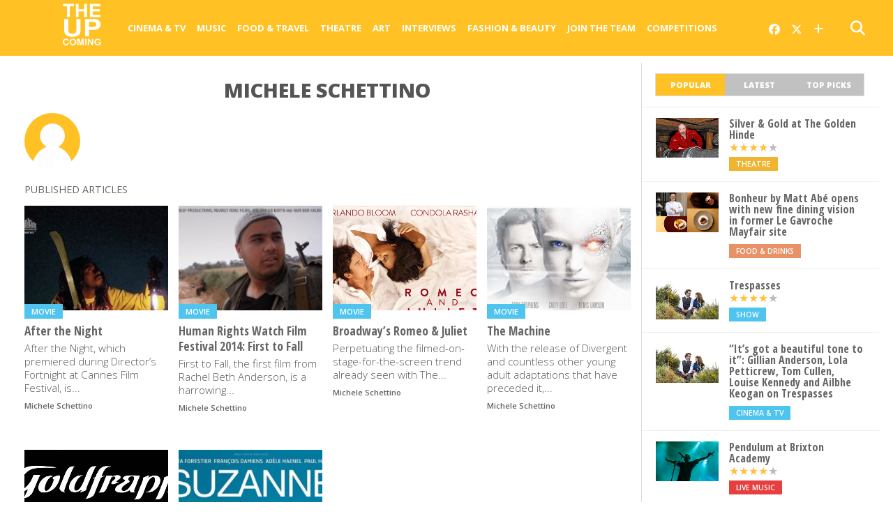

--- FILE ---
content_type: text/html; charset=UTF-8
request_url: https://www.theupcoming.co.uk/author/michele-schettino/
body_size: 14709
content:
<!DOCTYPE html><head><meta charset="UTF-8" ><title> Michele Schettino &#8211; The Upcoming</title><meta name="msapplication-TileColor" content="#ffffff"><meta name="msapplication-TileImage" content="/images/ms-icon-144x144.png"><meta name="theme-color" content="#ffffff"><link rel="alternate" type="application/rss+xml" title="RSS 2.0" href="https://www.theupcoming.co.uk/feed/" /><link rel="alternate" type="text/xml" title="RSS .92" href="https://www.theupcoming.co.uk/feed/rss/" /><link rel="alternate" type="application/atom+xml" title="Atom 0.3" href="https://www.theupcoming.co.uk/feed/atom/" /><link rel="pingback" href="https://www.theupcoming.co.uk/xmlrpc.php" /><meta name='robots' content='max-image-preview:large' /><style>img:is([sizes="auto" i],[sizes^="auto," i]){contain-intrinsic-size:3000px 1500px}</style><link rel='dns-prefetch' href='//fonts.googleapis.com' /><link rel="alternate" type="application/rss+xml" title="The Upcoming &raquo; Feed" href="https://www.theupcoming.co.uk/feed/" /><link rel="alternate" type="application/rss+xml" title="The Upcoming &raquo; Comments Feed" href="https://www.theupcoming.co.uk/comments/feed/" /><link rel="alternate" type="application/rss+xml" title="The Upcoming &raquo; Posts by Michele Schettino Feed" href="https://www.theupcoming.co.uk/author/michele-schettino/feed/" /> <script defer src="[data-uri]"></script> <style id='wp-emoji-styles-inline-css' type='text/css'>img.wp-smiley,img.emoji{display:inline !important;border:none !important;box-shadow:none !important;height:1em !important;width:1em !important;margin:0 .07em !important;vertical-align:-.1em !important;background:0 0 !important;padding:0 !important}</style><link rel='stylesheet' id='wp-block-library-css' href='https://www.theupcoming.co.uk/wp-includes/css/dist/block-library/style.min.css?ver=6.8.1' type='text/css' media='all' /><style id='classic-theme-styles-inline-css' type='text/css'>/*! This file is auto-generated */
.wp-block-button__link{color:#fff;background-color:#32373c;border-radius:9999px;box-shadow:none;text-decoration:none;padding:calc(.667em + 2px) calc(1.333em + 2px);font-size:1.125em}.wp-block-file__button{background:#32373c;color:#fff;text-decoration:none}</style><style id='global-styles-inline-css' type='text/css'>:root{--wp--preset--aspect-ratio--square:1;--wp--preset--aspect-ratio--4-3:4/3;--wp--preset--aspect-ratio--3-4:3/4;--wp--preset--aspect-ratio--3-2:3/2;--wp--preset--aspect-ratio--2-3:2/3;--wp--preset--aspect-ratio--16-9:16/9;--wp--preset--aspect-ratio--9-16:9/16;--wp--preset--color--black:#000;--wp--preset--color--cyan-bluish-gray:#abb8c3;--wp--preset--color--white:#fff;--wp--preset--color--pale-pink:#f78da7;--wp--preset--color--vivid-red:#cf2e2e;--wp--preset--color--luminous-vivid-orange:#ff6900;--wp--preset--color--luminous-vivid-amber:#fcb900;--wp--preset--color--light-green-cyan:#7bdcb5;--wp--preset--color--vivid-green-cyan:#00d084;--wp--preset--color--pale-cyan-blue:#8ed1fc;--wp--preset--color--vivid-cyan-blue:#0693e3;--wp--preset--color--vivid-purple:#9b51e0;--wp--preset--gradient--vivid-cyan-blue-to-vivid-purple:linear-gradient(135deg,rgba(6,147,227,1) 0%,#9b51e0 100%);--wp--preset--gradient--light-green-cyan-to-vivid-green-cyan:linear-gradient(135deg,#7adcb4 0%,#00d082 100%);--wp--preset--gradient--luminous-vivid-amber-to-luminous-vivid-orange:linear-gradient(135deg,rgba(252,185,0,1) 0%,rgba(255,105,0,1) 100%);--wp--preset--gradient--luminous-vivid-orange-to-vivid-red:linear-gradient(135deg,rgba(255,105,0,1) 0%,#cf2e2e 100%);--wp--preset--gradient--very-light-gray-to-cyan-bluish-gray:linear-gradient(135deg,#eee 0%,#a9b8c3 100%);--wp--preset--gradient--cool-to-warm-spectrum:linear-gradient(135deg,#4aeadc 0%,#9778d1 20%,#cf2aba 40%,#ee2c82 60%,#fb6962 80%,#fef84c 100%);--wp--preset--gradient--blush-light-purple:linear-gradient(135deg,#ffceec 0%,#9896f0 100%);--wp--preset--gradient--blush-bordeaux:linear-gradient(135deg,#fecda5 0%,#fe2d2d 50%,#6b003e 100%);--wp--preset--gradient--luminous-dusk:linear-gradient(135deg,#ffcb70 0%,#c751c0 50%,#4158d0 100%);--wp--preset--gradient--pale-ocean:linear-gradient(135deg,#fff5cb 0%,#b6e3d4 50%,#33a7b5 100%);--wp--preset--gradient--electric-grass:linear-gradient(135deg,#caf880 0%,#71ce7e 100%);--wp--preset--gradient--midnight:linear-gradient(135deg,#020381 0%,#2874fc 100%);--wp--preset--font-size--small:13px;--wp--preset--font-size--medium:20px;--wp--preset--font-size--large:36px;--wp--preset--font-size--x-large:42px;--wp--preset--spacing--20:.44rem;--wp--preset--spacing--30:.67rem;--wp--preset--spacing--40:1rem;--wp--preset--spacing--50:1.5rem;--wp--preset--spacing--60:2.25rem;--wp--preset--spacing--70:3.38rem;--wp--preset--spacing--80:5.06rem;--wp--preset--shadow--natural:6px 6px 9px rgba(0,0,0,.2);--wp--preset--shadow--deep:12px 12px 50px rgba(0,0,0,.4);--wp--preset--shadow--sharp:6px 6px 0px rgba(0,0,0,.2);--wp--preset--shadow--outlined:6px 6px 0px -3px rgba(255,255,255,1),6px 6px rgba(0,0,0,1);--wp--preset--shadow--crisp:6px 6px 0px rgba(0,0,0,1)}:where(.is-layout-flex){gap:.5em}:where(.is-layout-grid){gap:.5em}body .is-layout-flex{display:flex}.is-layout-flex{flex-wrap:wrap;align-items:center}.is-layout-flex>:is(*,div){margin:0}body .is-layout-grid{display:grid}.is-layout-grid>:is(*,div){margin:0}:where(.wp-block-columns.is-layout-flex){gap:2em}:where(.wp-block-columns.is-layout-grid){gap:2em}:where(.wp-block-post-template.is-layout-flex){gap:1.25em}:where(.wp-block-post-template.is-layout-grid){gap:1.25em}.has-black-color{color:var(--wp--preset--color--black) !important}.has-cyan-bluish-gray-color{color:var(--wp--preset--color--cyan-bluish-gray) !important}.has-white-color{color:var(--wp--preset--color--white) !important}.has-pale-pink-color{color:var(--wp--preset--color--pale-pink) !important}.has-vivid-red-color{color:var(--wp--preset--color--vivid-red) !important}.has-luminous-vivid-orange-color{color:var(--wp--preset--color--luminous-vivid-orange) !important}.has-luminous-vivid-amber-color{color:var(--wp--preset--color--luminous-vivid-amber) !important}.has-light-green-cyan-color{color:var(--wp--preset--color--light-green-cyan) !important}.has-vivid-green-cyan-color{color:var(--wp--preset--color--vivid-green-cyan) !important}.has-pale-cyan-blue-color{color:var(--wp--preset--color--pale-cyan-blue) !important}.has-vivid-cyan-blue-color{color:var(--wp--preset--color--vivid-cyan-blue) !important}.has-vivid-purple-color{color:var(--wp--preset--color--vivid-purple) !important}.has-black-background-color{background-color:var(--wp--preset--color--black) !important}.has-cyan-bluish-gray-background-color{background-color:var(--wp--preset--color--cyan-bluish-gray) !important}.has-white-background-color{background-color:var(--wp--preset--color--white) !important}.has-pale-pink-background-color{background-color:var(--wp--preset--color--pale-pink) !important}.has-vivid-red-background-color{background-color:var(--wp--preset--color--vivid-red) !important}.has-luminous-vivid-orange-background-color{background-color:var(--wp--preset--color--luminous-vivid-orange) !important}.has-luminous-vivid-amber-background-color{background-color:var(--wp--preset--color--luminous-vivid-amber) !important}.has-light-green-cyan-background-color{background-color:var(--wp--preset--color--light-green-cyan) !important}.has-vivid-green-cyan-background-color{background-color:var(--wp--preset--color--vivid-green-cyan) !important}.has-pale-cyan-blue-background-color{background-color:var(--wp--preset--color--pale-cyan-blue) !important}.has-vivid-cyan-blue-background-color{background-color:var(--wp--preset--color--vivid-cyan-blue) !important}.has-vivid-purple-background-color{background-color:var(--wp--preset--color--vivid-purple) !important}.has-black-border-color{border-color:var(--wp--preset--color--black) !important}.has-cyan-bluish-gray-border-color{border-color:var(--wp--preset--color--cyan-bluish-gray) !important}.has-white-border-color{border-color:var(--wp--preset--color--white) !important}.has-pale-pink-border-color{border-color:var(--wp--preset--color--pale-pink) !important}.has-vivid-red-border-color{border-color:var(--wp--preset--color--vivid-red) !important}.has-luminous-vivid-orange-border-color{border-color:var(--wp--preset--color--luminous-vivid-orange) !important}.has-luminous-vivid-amber-border-color{border-color:var(--wp--preset--color--luminous-vivid-amber) !important}.has-light-green-cyan-border-color{border-color:var(--wp--preset--color--light-green-cyan) !important}.has-vivid-green-cyan-border-color{border-color:var(--wp--preset--color--vivid-green-cyan) !important}.has-pale-cyan-blue-border-color{border-color:var(--wp--preset--color--pale-cyan-blue) !important}.has-vivid-cyan-blue-border-color{border-color:var(--wp--preset--color--vivid-cyan-blue) !important}.has-vivid-purple-border-color{border-color:var(--wp--preset--color--vivid-purple) !important}.has-vivid-cyan-blue-to-vivid-purple-gradient-background{background:var(--wp--preset--gradient--vivid-cyan-blue-to-vivid-purple) !important}.has-light-green-cyan-to-vivid-green-cyan-gradient-background{background:var(--wp--preset--gradient--light-green-cyan-to-vivid-green-cyan) !important}.has-luminous-vivid-amber-to-luminous-vivid-orange-gradient-background{background:var(--wp--preset--gradient--luminous-vivid-amber-to-luminous-vivid-orange) !important}.has-luminous-vivid-orange-to-vivid-red-gradient-background{background:var(--wp--preset--gradient--luminous-vivid-orange-to-vivid-red) !important}.has-very-light-gray-to-cyan-bluish-gray-gradient-background{background:var(--wp--preset--gradient--very-light-gray-to-cyan-bluish-gray) !important}.has-cool-to-warm-spectrum-gradient-background{background:var(--wp--preset--gradient--cool-to-warm-spectrum) !important}.has-blush-light-purple-gradient-background{background:var(--wp--preset--gradient--blush-light-purple) !important}.has-blush-bordeaux-gradient-background{background:var(--wp--preset--gradient--blush-bordeaux) !important}.has-luminous-dusk-gradient-background{background:var(--wp--preset--gradient--luminous-dusk) !important}.has-pale-ocean-gradient-background{background:var(--wp--preset--gradient--pale-ocean) !important}.has-electric-grass-gradient-background{background:var(--wp--preset--gradient--electric-grass) !important}.has-midnight-gradient-background{background:var(--wp--preset--gradient--midnight) !important}.has-small-font-size{font-size:var(--wp--preset--font-size--small) !important}.has-medium-font-size{font-size:var(--wp--preset--font-size--medium) !important}.has-large-font-size{font-size:var(--wp--preset--font-size--large) !important}.has-x-large-font-size{font-size:var(--wp--preset--font-size--x-large) !important}:where(.wp-block-post-template.is-layout-flex){gap:1.25em}:where(.wp-block-post-template.is-layout-grid){gap:1.25em}:where(.wp-block-columns.is-layout-flex){gap:2em}:where(.wp-block-columns.is-layout-grid){gap:2em}:root :where(.wp-block-pullquote){font-size:1.5em;line-height:1.6}</style><link rel='stylesheet' id='widgetopts-styles-css' href='https://www.theupcoming.co.uk/wp-content/cache/autoptimize/css/autoptimize_single_47c53c6ddea8675d3514d99fe66dd2e6.css?ver=4.1.3' type='text/css' media='all' /><link rel='stylesheet' id='parent-style-css' href='https://www.theupcoming.co.uk/wp-content/cache/autoptimize/css/autoptimize_single_2e95dedb0c6dd0eee39be21134f887d8.css?ver=6.8.1' type='text/css' media='all' /><link rel='stylesheet' id='child-style-css' href='https://www.theupcoming.co.uk/wp-content/cache/autoptimize/css/autoptimize_single_a1c0ae3f1c706419650320413935e214.css?ver=2.6%20(230105)' type='text/css' media='all' /> <!--[if lt IE 9]><link rel='stylesheet' id='iecss-css' href='https://www.theupcoming.co.uk/wp-content/themes/theupcoming/css/iecss.css?ver=6.8.1' type='text/css' media='all' /> <![endif]--><link rel='stylesheet' id='mvp-style-css' href='https://www.theupcoming.co.uk/wp-content/cache/autoptimize/css/autoptimize_single_a1c0ae3f1c706419650320413935e214.css?ver=6.8.1' type='text/css' media='all' /><link rel='stylesheet' id='reset-css' href='https://www.theupcoming.co.uk/wp-content/cache/autoptimize/css/autoptimize_single_680e33f17edbb2f915b373758f3d3c14.css?ver=6.8.1' type='text/css' media='all' /><link rel='stylesheet' id='fontawesome-css' href='https://www.theupcoming.co.uk/wp-content/assets/font-awesome-6/css/all.min.css?ver=6.0.0' type='text/css' media='all' /><link rel='stylesheet' id='media-queries-css' href='https://www.theupcoming.co.uk/wp-content/cache/autoptimize/css/autoptimize_single_8cf2a336733ab3ecfce17c7586b85f7e.css?ver=6.8.1' type='text/css' media='all' /><link rel='stylesheet' id='studio-fonts-css' href='//fonts.googleapis.com/css?family=Open+Sans%3A700%2C800%26subset%3Dlatin%2Clatin-ext&#038;ver=1.0.0' type='text/css' media='all' /> <script defer type="text/javascript" src="https://www.theupcoming.co.uk/wp-includes/js/jquery/jquery.min.js?ver=3.7.1" id="jquery-core-js"></script> <script defer type="text/javascript" src="https://www.theupcoming.co.uk/wp-includes/js/jquery/jquery-migrate.min.js?ver=3.4.1" id="jquery-migrate-js"></script> <link rel="https://api.w.org/" href="https://www.theupcoming.co.uk/wp-json/" /><link rel="alternate" title="JSON" type="application/json" href="https://www.theupcoming.co.uk/wp-json/wp/v2/users/581" /><link rel="EditURI" type="application/rsd+xml" title="RSD" href="https://www.theupcoming.co.uk/xmlrpc.php?rsd" /><meta name="generator" content="WordPress 6.8.1" /><meta name="viewport" content="width=device-width, initial-scale=1.0, maximum-scale=1.0" /><meta property="og:site_name" content="The Upcoming"><meta property="fb:app_id" content="565150350273147"><meta property="og:image" content="https://www.theupcoming.co.uk/wp-content/uploads/2014/04/after-the-night-poster.jpg"/><meta property="og:url" content="" /><meta property="og:description" content="Film, music, food, art, theatre, fashion from London and beyond" /><link href="https://fonts.googleapis.com/css?family=Open+Sans:300,300i,400,400i,600,600i,700,700i,800,800i" rel="stylesheet"><link rel="apple-touch-icon" sizes="57x57" href="/images/apple-icon-57x57.png"><link rel="apple-touch-icon" sizes="60x60" href="/images/apple-icon-60x60.png"><link rel="apple-touch-icon" sizes="72x72" href="/images/apple-icon-72x72.png"><link rel="apple-touch-icon" sizes="76x76" href="/images/apple-icon-76x76.png"><link rel="apple-touch-icon" sizes="114x114" href="/images/apple-icon-114x114.png"><link rel="apple-touch-icon" sizes="120x120" href="/images/apple-icon-120x120.png"><link rel="apple-touch-icon" sizes="144x144" href="/images/apple-icon-144x144.png"><link rel="apple-touch-icon" sizes="152x152" href="/images/apple-icon-152x152.png"><link rel="apple-touch-icon" sizes="180x180" href="/images/apple-icon-180x180.png"><link rel="icon" type="image/png" sizes="192x192" href="/images/android-icon-192x192.png"><link rel="icon" type="image/png" sizes="32x32" href="/images/favicon-32x32.png"><link rel="icon" type="image/png" sizes="96x96" href="/images/favicon-96x96.png"><link rel="icon" type="image/png" sizes="16x16" href="/images/favicon-16x16.png"><link rel="manifest" href="/images/manifest.json"><style type='text/css'>@import url(https://fonts.googleapis.com/css?family=Open+Sans+Condensed:100,200,300,400,500,600,700,800,900|Open+Sans:100,200,300,400,500,600,700,800,900|Open+Sans:100,200,300,400,500,600,700,800,900&subset=latin,latin-ext,cyrillic,cyrillic-ext,greek-ext,greek,vietnamese);#wallpaper{background:url() no-repeat 50% 0}a,a:visited,p.comment-tab-text a,p.comment-tab-text a:visited{color:#067dc2}ul.social-drop-list,#mobile-menu-wrap:hover,#mobile-nav .menu{background:#067dc2}.main-nav .menu li .mega-dropdown,.main-nav .menu li ul.sub-menu{background:#fff}#search-button:hover,#social-nav:hover span,#searchform input{color:#ffc124}#search-bar,#search-button:hover,#social-nav:hover{background:#fff}.main-nav .menu li:hover ul.sub-menu,.main-nav .menu li:hover ul.sub-menu li a{color:#666}.main-nav .menu li:hover ul.sub-menu li a,.main-nav .menu li:hover ul.mega-list li a,#mobile-menu-wrap:hover{color:#666}.main-nav .menu li:hover ul.sub-menu li.menu-item-has-children:hover a:after,.main-nav .menu li:hover ul.sub-menu li.menu-item-has-children a:after{border-color:transparent transparent transparent #666}a:hover,h2 a:hover,.sidebar-list-text a:hover,span.author-name a:hover,.widget-split-right a:hover,.widget-full-list-text a:hover{color:#ffc124}.read-more-fb a:hover,.read-more-twit a:hover,.read-more-comment a:hover,.post-tags a:hover,.tag-cloud a:hover{background:#ffc124}#nav-wrap,.more-nav-contain,.main-nav-contain,#nav-right,.nav-spacer{background:#ffc124}.more-nav-contain:before{background:linear-gradient(to left,#ffc124,rgba(255,255,255,0))}.main-nav .menu li a,#social-nav span,#mobile-menu-wrap,ul.ubermenu-nav li a,#search-button{color:#fff}.main-nav .menu li.menu-item-has-children a:after{border-color:#fff transparent transparent}.prev-next-text a,ul.post-social-list li.post-social-comm a,#sidebar-mobi-tab,span.mobi-tab-but,ul.tabber-header li.active,h3.sidebar-header,#sidebar-scroll-wrap,ul.tabber-header li:hover,span.post-tags-header{background:#ffc124}span.img-cat,.read-more-comment a,#infscr-loading,span.comment-but-text{background:#00aeef}#category-header-wrap h1,ul.trending-list li.trending-head{color:#00aeef}.main-nav .menu li a:hover,.main-nav .menu li:hover a{border-bottom:5px solid #e3e3e3}.main-nav .menu li a,ul.ubermenu-nav li a{font-family:'Open Sans',sans-serif}#featured-multi-main-text h2,.featured-multi-sub-text h2,.widget-full-list-text a,.widget-split-right a,.home-widget-large-text a,.home-widget-list-text a,.widget-list-small-text a,.story-contain-text h2,h1.story-title,.full-wide-text a,.main-nav .menu li:hover ul.mega-list li a,ul.trending-list li.trending-head,.grid-main-text h2,.grid-sub-text h2,#content-area blockquote p,#content-area h1,#content-area h3,#content-area h4,#content-area h5,#content-area h6,ul.trending-list li a,.sidebar-list-text a,.sidebar-list-text a:visited{font-family:'Open Sans Condensed',sans-serif}body,#searchform input,.add_to_cart_button{font-family:Open Sans,sans-serif}</style><style type="text/css">#sidebar-widget-wrap{top:0}</style><style type="text/css"></style></head><body class="archive author author-michele-schettino author-581 wp-theme-theupcoming wp-child-theme-theupcoming-child"><div id="site"><header><div id="nav-top"></div><div id="nav-wrap" class="left relative"><div class="content-out content-out-nav"><div class="content-in"><div id="nav-contain" class="left"><div id="nav-contain-out"><div id="nav-header-flex"><div id="mobile-menu-wrap" class="left relative"> <i class="fa fa-bars fa-3"></i><div id="mobile-nav"><div class="menu-navbar-container"><ul><li class="menu-item  menu-item menu-item-type-taxonomy menu-item-object-category menu-item-has-children"><div class="menu-item-header"><a href="https://www.theupcoming.co.uk/category/culture/cinema/">Cinema &amp; Tv</a> <span class="submenu-toggle"> <svg class="chevron" width="16" height="16" viewBox="0 0 20 20" fill="currentColor"> <path fill-rule="evenodd" d="M5.23 7.21a.75.75 0 011.06.02L10 11.168l3.71-3.938a.75.75 0 111.08 1.04l-4.25 4.5a.75.75 0 01-1.08 0l-4.25-4.5a.75.75 0 01.02-1.06z" clip-rule="evenodd"></path> </svg> </span></div><ul class="sub-menu"><li class="menu-item  menu-item menu-item-type-taxonomy menu-item-object-category"><div class="menu-item-header"><a href="https://www.theupcoming.co.uk/category/culture/cinema/movie-reviews/">Movie reviews</a></div></li><li class="menu-item  menu-item menu-item-type-taxonomy menu-item-object-category"><div class="menu-item-header"><a href="https://www.theupcoming.co.uk/category/culture/cinema/shows-on-demand/">Show reviews</a></div></li><li class="menu-item  menu-item menu-item-type-custom menu-item-object-custom"><div class="menu-item-header"><a href="https://www.theupcoming.co.uk/?page_id=464535&amp;cat_id=17&amp;tag_slug=interview">Interviews</a></div></li><li class="menu-item  menu-item menu-item-type-taxonomy menu-item-object-category menu-item-has-children"><div class="menu-item-header"><a href="https://www.theupcoming.co.uk/category/special/film-festivals/">Film festivals</a> <span class="submenu-toggle"> <svg class="chevron" width="16" height="16" viewBox="0 0 20 20" fill="currentColor"> <path fill-rule="evenodd" d="M5.23 7.21a.75.75 0 011.06.02L10 11.168l3.71-3.938a.75.75 0 111.08 1.04l-4.25 4.5a.75.75 0 01-1.08 0l-4.25-4.5a.75.75 0 01.02-1.06z" clip-rule="evenodd"></path> </svg> </span></div><ul class="sub-menu"><li class="menu-item  menu-item menu-item-type-taxonomy menu-item-object-category"><div class="menu-item-header"><a href="https://www.theupcoming.co.uk/category/special/film-festivals/berlin-film-festival/">Berlin</a></div></li><li class="menu-item  menu-item menu-item-type-taxonomy menu-item-object-category"><div class="menu-item-header"><a href="https://www.theupcoming.co.uk/category/special/film-festivals/cannes-film-festival/">Cannes</a></div></li><li class="menu-item  menu-item menu-item-type-taxonomy menu-item-object-category"><div class="menu-item-header"><a href="https://www.theupcoming.co.uk/category/special/film-festivals/sundance-london-film-festival/">Sundance London</a></div></li><li class="menu-item  menu-item menu-item-type-taxonomy menu-item-object-category"><div class="menu-item-header"><a href="https://www.theupcoming.co.uk/category/special/film-festivals/venice-film-festival/">Venice</a></div></li><li class="menu-item  menu-item menu-item-type-taxonomy menu-item-object-category"><div class="menu-item-header"><a href="https://www.theupcoming.co.uk/category/special/film-festivals/london-film-festival/">London</a></div></li></ul></li></ul></li><li class="menu-item  menu-item menu-item-type-taxonomy menu-item-object-category menu-item-has-children"><div class="menu-item-header"><a href="https://www.theupcoming.co.uk/category/culture/music/">Music</a> <span class="submenu-toggle"> <svg class="chevron" width="16" height="16" viewBox="0 0 20 20" fill="currentColor"> <path fill-rule="evenodd" d="M5.23 7.21a.75.75 0 011.06.02L10 11.168l3.71-3.938a.75.75 0 111.08 1.04l-4.25 4.5a.75.75 0 01-1.08 0l-4.25-4.5a.75.75 0 01.02-1.06z" clip-rule="evenodd"></path> </svg> </span></div><ul class="sub-menu"><li class="menu-item  menu-item menu-item-type-taxonomy menu-item-object-category"><div class="menu-item-header"><a href="https://www.theupcoming.co.uk/category/culture/music/live-music/">Live music</a></div></li><li class="menu-item  menu-item menu-item-type-taxonomy menu-item-object-category"><div class="menu-item-header"><a href="https://www.theupcoming.co.uk/category/culture/music/album-reviews/">Album reviews</a></div></li><li class="menu-item  menu-item menu-item-type-custom menu-item-object-custom"><div class="menu-item-header"><a href="https://www.theupcoming.co.uk/category-tag/?cat_id=16&amp;tag_slug=interview">Interviews</a></div></li></ul></li><li class="menu-item  menu-item menu-item-type-taxonomy menu-item-object-category menu-item-has-children"><div class="menu-item-header"><a href="https://www.theupcoming.co.uk/category/culture/food-drinks/">Food &amp; Travel</a> <span class="submenu-toggle"> <svg class="chevron" width="16" height="16" viewBox="0 0 20 20" fill="currentColor"> <path fill-rule="evenodd" d="M5.23 7.21a.75.75 0 011.06.02L10 11.168l3.71-3.938a.75.75 0 111.08 1.04l-4.25 4.5a.75.75 0 01-1.08 0l-4.25-4.5a.75.75 0 01.02-1.06z" clip-rule="evenodd"></path> </svg> </span></div><ul class="sub-menu"><li class="menu-item  menu-item menu-item-type-taxonomy menu-item-object-category"><div class="menu-item-header"><a href="https://www.theupcoming.co.uk/category/culture/food-drinks/food-news-features/">News &amp; Features</a></div></li><li class="menu-item  menu-item menu-item-type-taxonomy menu-item-object-category"><div class="menu-item-header"><a href="https://www.theupcoming.co.uk/category/culture/food-drinks/restaurant-bar-reviews/">Restaurant &amp; bar reviews</a></div></li><li class="menu-item  menu-item menu-item-type-taxonomy menu-item-object-category"><div class="menu-item-header"><a href="https://www.theupcoming.co.uk/category/culture/food-drinks/interviews-recipes/">Interviews &amp; Recipes</a></div></li><li class="menu-item  menu-item menu-item-type-taxonomy menu-item-object-category"><div class="menu-item-header"><a href="https://www.theupcoming.co.uk/category/culture/food-drinks/travel-and-lifestyle/">Travel News &amp; Features</a></div></li></ul></li><li class="menu-item  menu-item menu-item-type-taxonomy menu-item-object-category menu-item-has-children"><div class="menu-item-header"><a href="https://www.theupcoming.co.uk/category/culture/theatre/">Theatre</a> <span class="submenu-toggle"> <svg class="chevron" width="16" height="16" viewBox="0 0 20 20" fill="currentColor"> <path fill-rule="evenodd" d="M5.23 7.21a.75.75 0 011.06.02L10 11.168l3.71-3.938a.75.75 0 111.08 1.04l-4.25 4.5a.75.75 0 01-1.08 0l-4.25-4.5a.75.75 0 01.02-1.06z" clip-rule="evenodd"></path> </svg> </span></div><ul class="sub-menu"><li class="menu-item  menu-item menu-item-type-taxonomy menu-item-object-category"><div class="menu-item-header"><a href="https://www.theupcoming.co.uk/category/culture/theatre/ed-fringe/">Fringe</a></div></li><li class="menu-item  menu-item menu-item-type-taxonomy menu-item-object-category"><div class="menu-item-header"><a href="https://www.theupcoming.co.uk/category/culture/theatre/vault-festival/">Vault Festival</a></div></li><li class="menu-item  menu-item menu-item-type-custom menu-item-object-custom"><div class="menu-item-header"><a href="https://www.theupcoming.co.uk/category-tag/?cat_id=18&amp;tag_slug=interview">Interviews</a></div></li></ul></li><li class="menu-item  menu-item menu-item-type-taxonomy menu-item-object-category"><div class="menu-item-header"><a href="https://www.theupcoming.co.uk/category/culture/art/">Art</a></div></li><li class="menu-item  menu-item menu-item-type-custom menu-item-object-custom"><div class="menu-item-header"><a href="https://www.theupcoming.co.uk/category/interviews/">Interviews</a></div></li><li class="menu-item  menu-item menu-item-type-taxonomy menu-item-object-category menu-item-has-children"><div class="menu-item-header"><a href="https://www.theupcoming.co.uk/category/fashion-lifestyle/">Fashion &amp; Beauty</a> <span class="submenu-toggle"> <svg class="chevron" width="16" height="16" viewBox="0 0 20 20" fill="currentColor"> <path fill-rule="evenodd" d="M5.23 7.21a.75.75 0 011.06.02L10 11.168l3.71-3.938a.75.75 0 111.08 1.04l-4.25 4.5a.75.75 0 01-1.08 0l-4.25-4.5a.75.75 0 01.02-1.06z" clip-rule="evenodd"></path> </svg> </span></div><ul class="sub-menu"><li class="menu-item  menu-item menu-item-type-taxonomy menu-item-object-category"><div class="menu-item-header"><a href="https://www.theupcoming.co.uk/category/fashion-lifestyle/accessories/">Accessories</a></div></li><li class="menu-item  menu-item menu-item-type-taxonomy menu-item-object-category"><div class="menu-item-header"><a href="https://www.theupcoming.co.uk/category/fashion-lifestyle/beauty/">Beauty</a></div></li><li class="menu-item  menu-item menu-item-type-taxonomy menu-item-object-category"><div class="menu-item-header"><a href="https://www.theupcoming.co.uk/category/fashion-lifestyle/fashion-news/">News &amp; Features</a></div></li><li class="menu-item  menu-item menu-item-type-taxonomy menu-item-object-category"><div class="menu-item-header"><a href="https://www.theupcoming.co.uk/category/fashion-lifestyle/shopping-and-trends/">Shopping &amp; Trends</a></div></li><li class="menu-item  menu-item menu-item-type-taxonomy menu-item-object-category"><div class="menu-item-header"><a href="https://www.theupcoming.co.uk/category/fashion-lifestyle/tips-and-how-tos/">Tips &amp; How-tos</a></div></li><li class="menu-item  menu-item menu-item-type-taxonomy menu-item-object-category menu-item-has-children"><div class="menu-item-header"><a href="https://www.theupcoming.co.uk/category/special/fashion-weeks/">Fashion weeks</a> <span class="submenu-toggle"> <svg class="chevron" width="16" height="16" viewBox="0 0 20 20" fill="currentColor"> <path fill-rule="evenodd" d="M5.23 7.21a.75.75 0 011.06.02L10 11.168l3.71-3.938a.75.75 0 111.08 1.04l-4.25 4.5a.75.75 0 01-1.08 0l-4.25-4.5a.75.75 0 01.02-1.06z" clip-rule="evenodd"></path> </svg> </span></div><ul class="sub-menu"><li class="menu-item  menu-item menu-item-type-taxonomy menu-item-object-category"><div class="menu-item-header"><a href="https://www.theupcoming.co.uk/category/special/fashion-weeks/london-fashion-week/">London Fashion Week</a></div></li><li class="menu-item  menu-item menu-item-type-taxonomy menu-item-object-category"><div class="menu-item-header"><a href="https://www.theupcoming.co.uk/category/special/fashion-weeks/london-collections-men-fashion-weeks/">London Fashion Week Men’s</a></div></li><li class="menu-item  menu-item menu-item-type-taxonomy menu-item-object-category"><div class="menu-item-header"><a href="https://www.theupcoming.co.uk/category/special/fashion-weeks/milan-fashion-week/">Milan Fashion Week</a></div></li><li class="menu-item  menu-item menu-item-type-taxonomy menu-item-object-category"><div class="menu-item-header"><a href="https://www.theupcoming.co.uk/category/special/fashion-weeks/paris-fashion-week-fashion-weeks/">Paris Fashion Week</a></div></li><li class="menu-item  menu-item menu-item-type-taxonomy menu-item-object-category"><div class="menu-item-header"><a href="https://www.theupcoming.co.uk/category/special/fashion-weeks/haute-couture/">Haute Couture</a></div></li></ul></li></ul></li><li class="menu-item  menu-item menu-item-type-post_type menu-item-object-page menu-item-has-children"><div class="menu-item-header"><a href="https://www.theupcoming.co.uk/join-us/">Join the team</a> <span class="submenu-toggle"> <svg class="chevron" width="16" height="16" viewBox="0 0 20 20" fill="currentColor"> <path fill-rule="evenodd" d="M5.23 7.21a.75.75 0 011.06.02L10 11.168l3.71-3.938a.75.75 0 111.08 1.04l-4.25 4.5a.75.75 0 01-1.08 0l-4.25-4.5a.75.75 0 01.02-1.06z" clip-rule="evenodd"></path> </svg> </span></div><ul class="sub-menu"><li class="menu-item  menu-item menu-item-type-post_type menu-item-object-page"><div class="menu-item-header"><a href="https://www.theupcoming.co.uk/contact-us/">Editorial unit</a></div></li><li class="menu-item  menu-item menu-item-type-post_type menu-item-object-page"><div class="menu-item-header"><a href="https://www.theupcoming.co.uk/contributors-list/">Our writers</a></div></li><li class="menu-item  menu-item menu-item-type-post_type menu-item-object-page"><div class="menu-item-header"><a href="https://www.theupcoming.co.uk/join-us/">Join the team</a></div></li><li class="menu-item  menu-item menu-item-type-post_type menu-item-object-page"><div class="menu-item-header"><a href="https://www.theupcoming.co.uk/join-mailing-list/">Join the mailing list</a></div></li><li class="menu-item  menu-item menu-item-type-post_type menu-item-object-page"><div class="menu-item-header"><a href="https://www.theupcoming.co.uk/support-us/">Support us</a></div></li><li class="menu-item  menu-item menu-item-type-post_type menu-item-object-page"><div class="menu-item-header"><a href="https://www.theupcoming.co.uk/contact-us/">Contact us</a></div></li></ul></li><li class="menu-item  menu-item menu-item-type-taxonomy menu-item-object-category"><div class="menu-item-header"><a href="https://www.theupcoming.co.uk/category/competitions/">Competitions</a></div></li></ul></div></div></div><div id="nav-logo" class="left" itemscope itemtype="https://schema.org/Organization"> <a itemprop="url" href="https://www.theupcoming.co.uk"> <img itemprop="logo" src="https://www.theupcoming.co.uk/wp-content/uploads/2018/01/TUC-Logo-Desktop-2018.png" alt="The Upcoming" width="75" height="80"/> </a></div></div><div id="nav-contain-in"><div id="main-nav-out"><div id="main-nav-in"><nav><div id="nav-out"><div id="nav-in"><div class="main-nav left main-nav-contain"><div class="main-nav-in left"><div class="menu-navbar-container"><ul id="menu-navbar-1" class="menu"><li id="menu-item-171009" class="menu-item menu-item-type-taxonomy menu-item-object-category menu-item-has-children menu-item-171009"><a href="https://www.theupcoming.co.uk/category/culture/cinema/">Cinema &amp; Tv</a><ul class="sub-menu"><li id="menu-item-171010" class="menu-item menu-item-type-taxonomy menu-item-object-category menu-item-171010"><a href="https://www.theupcoming.co.uk/category/culture/cinema/movie-reviews/">Movie reviews</a></li><li id="menu-item-273318" class="menu-item menu-item-type-taxonomy menu-item-object-category menu-item-273318"><a href="https://www.theupcoming.co.uk/category/culture/cinema/shows-on-demand/">Show reviews</a></li><li id="menu-item-474247" class="menu-item menu-item-type-custom menu-item-object-custom menu-item-474247"><a href="https://www.theupcoming.co.uk/?page_id=464535&#038;cat_id=17&#038;tag_slug=interview">Interviews</a></li><li id="menu-item-171238" class="menu-item menu-item-type-taxonomy menu-item-object-category menu-item-has-children menu-item-171238"><a href="https://www.theupcoming.co.uk/category/special/film-festivals/">Film festivals</a><ul class="sub-menu"><li id="menu-item-279032" class="menu-item menu-item-type-taxonomy menu-item-object-category menu-item-279032"><a href="https://www.theupcoming.co.uk/category/special/film-festivals/berlin-film-festival/">Berlin</a></li><li id="menu-item-279033" class="menu-item menu-item-type-taxonomy menu-item-object-category menu-item-279033"><a href="https://www.theupcoming.co.uk/category/special/film-festivals/cannes-film-festival/">Cannes</a></li><li id="menu-item-279035" class="menu-item menu-item-type-taxonomy menu-item-object-category menu-item-279035"><a href="https://www.theupcoming.co.uk/category/special/film-festivals/sundance-london-film-festival/">Sundance London</a></li><li id="menu-item-279038" class="menu-item menu-item-type-taxonomy menu-item-object-category menu-item-279038"><a href="https://www.theupcoming.co.uk/category/special/film-festivals/venice-film-festival/">Venice</a></li><li id="menu-item-279034" class="menu-item menu-item-type-taxonomy menu-item-object-category menu-item-279034"><a href="https://www.theupcoming.co.uk/category/special/film-festivals/london-film-festival/">London</a></li></ul></li></ul></li><li id="menu-item-171013" class="menu-item menu-item-type-taxonomy menu-item-object-category menu-item-has-children menu-item-171013"><a href="https://www.theupcoming.co.uk/category/culture/music/">Music</a><ul class="sub-menu"><li id="menu-item-171014" class="menu-item menu-item-type-taxonomy menu-item-object-category menu-item-171014"><a href="https://www.theupcoming.co.uk/category/culture/music/live-music/">Live music</a></li><li id="menu-item-474248" class="menu-item menu-item-type-taxonomy menu-item-object-category menu-item-474248"><a href="https://www.theupcoming.co.uk/category/culture/music/album-reviews/">Album reviews</a></li><li id="menu-item-474249" class="menu-item menu-item-type-custom menu-item-object-custom menu-item-474249"><a href="https://www.theupcoming.co.uk/category-tag/?cat_id=16&#038;tag_slug=interview">Interviews</a></li></ul></li><li id="menu-item-171011" class="menu-item menu-item-type-taxonomy menu-item-object-category menu-item-has-children menu-item-171011"><a href="https://www.theupcoming.co.uk/category/culture/food-drinks/">Food &amp; Travel</a><ul class="sub-menu"><li id="menu-item-255036" class="menu-item menu-item-type-taxonomy menu-item-object-category menu-item-255036"><a href="https://www.theupcoming.co.uk/category/culture/food-drinks/food-news-features/">News &#038; Features</a></li><li id="menu-item-255044" class="menu-item menu-item-type-taxonomy menu-item-object-category menu-item-255044"><a href="https://www.theupcoming.co.uk/category/culture/food-drinks/restaurant-bar-reviews/">Restaurant &amp; bar reviews</a></li><li id="menu-item-218391" class="menu-item menu-item-type-taxonomy menu-item-object-category menu-item-218391"><a href="https://www.theupcoming.co.uk/category/culture/food-drinks/interviews-recipes/">Interviews &amp; Recipes</a></li><li id="menu-item-431484" class="menu-item menu-item-type-taxonomy menu-item-object-category menu-item-431484"><a href="https://www.theupcoming.co.uk/category/culture/food-drinks/travel-and-lifestyle/">Travel News &amp; Features</a></li></ul></li><li id="menu-item-171033" class="menu-item menu-item-type-taxonomy menu-item-object-category menu-item-has-children menu-item-171033"><a href="https://www.theupcoming.co.uk/category/culture/theatre/">Theatre</a><ul class="sub-menu"><li id="menu-item-463006" class="menu-item menu-item-type-taxonomy menu-item-object-category menu-item-463006"><a href="https://www.theupcoming.co.uk/category/culture/theatre/ed-fringe/">Fringe</a></li><li id="menu-item-463004" class="menu-item menu-item-type-taxonomy menu-item-object-category menu-item-463004"><a href="https://www.theupcoming.co.uk/category/culture/theatre/vault-festival/">Vault Festival</a></li><li id="menu-item-474250" class="menu-item menu-item-type-custom menu-item-object-custom menu-item-474250"><a href="https://www.theupcoming.co.uk/category-tag/?cat_id=18&#038;tag_slug=interview">Interviews</a></li></ul></li><li id="menu-item-171007" class="menu-item menu-item-type-taxonomy menu-item-object-category menu-item-171007"><a href="https://www.theupcoming.co.uk/category/culture/art/">Art</a></li><li id="menu-item-474246" class="menu-item menu-item-type-custom menu-item-object-custom menu-item-474246"><a href="https://www.theupcoming.co.uk/category/interviews/">Interviews</a></li><li id="menu-item-171018" class="menu-item menu-item-type-taxonomy menu-item-object-category menu-item-has-children menu-item-171018"><a href="https://www.theupcoming.co.uk/category/fashion-lifestyle/">Fashion &amp; Beauty</a><ul class="sub-menu"><li id="menu-item-171019" class="menu-item menu-item-type-taxonomy menu-item-object-category menu-item-171019"><a href="https://www.theupcoming.co.uk/category/fashion-lifestyle/accessories/">Accessories</a></li><li id="menu-item-171021" class="menu-item menu-item-type-taxonomy menu-item-object-category menu-item-171021"><a href="https://www.theupcoming.co.uk/category/fashion-lifestyle/beauty/">Beauty</a></li><li id="menu-item-171022" class="menu-item menu-item-type-taxonomy menu-item-object-category menu-item-171022"><a href="https://www.theupcoming.co.uk/category/fashion-lifestyle/fashion-news/">News &amp; Features</a></li><li id="menu-item-171045" class="menu-item menu-item-type-taxonomy menu-item-object-category menu-item-171045"><a href="https://www.theupcoming.co.uk/category/fashion-lifestyle/shopping-and-trends/">Shopping &amp; Trends</a></li><li id="menu-item-171046" class="menu-item menu-item-type-taxonomy menu-item-object-category menu-item-171046"><a href="https://www.theupcoming.co.uk/category/fashion-lifestyle/tips-and-how-tos/">Tips &amp; How-tos</a></li><li id="menu-item-171259" class="menu-item menu-item-type-taxonomy menu-item-object-category menu-item-has-children menu-item-171259"><a href="https://www.theupcoming.co.uk/category/special/fashion-weeks/">Fashion weeks</a><ul class="sub-menu"><li id="menu-item-192224" class="menu-item menu-item-type-taxonomy menu-item-object-category menu-item-192224"><a href="https://www.theupcoming.co.uk/category/special/fashion-weeks/london-fashion-week/">London Fashion Week</a></li><li id="menu-item-192223" class="menu-item menu-item-type-taxonomy menu-item-object-category menu-item-192223"><a href="https://www.theupcoming.co.uk/category/special/fashion-weeks/london-collections-men-fashion-weeks/">London Fashion Week Men’s</a></li><li id="menu-item-192225" class="menu-item menu-item-type-taxonomy menu-item-object-category menu-item-192225"><a href="https://www.theupcoming.co.uk/category/special/fashion-weeks/milan-fashion-week/">Milan Fashion Week</a></li><li id="menu-item-192227" class="menu-item menu-item-type-taxonomy menu-item-object-category menu-item-192227"><a href="https://www.theupcoming.co.uk/category/special/fashion-weeks/paris-fashion-week-fashion-weeks/">Paris Fashion Week</a></li><li id="menu-item-238626" class="menu-item menu-item-type-taxonomy menu-item-object-category menu-item-238626"><a href="https://www.theupcoming.co.uk/category/special/fashion-weeks/haute-couture/">Haute Couture</a></li></ul></li></ul></li><li id="menu-item-171583" class="menu-item menu-item-type-post_type menu-item-object-page menu-item-has-children menu-item-171583"><a href="https://www.theupcoming.co.uk/join-us/">Join the team</a><ul class="sub-menu"><li id="menu-item-274655" class="menu-item menu-item-type-post_type menu-item-object-page menu-item-274655"><a href="https://www.theupcoming.co.uk/contact-us/">Editorial unit</a></li><li id="menu-item-174687" class="menu-item menu-item-type-post_type menu-item-object-page menu-item-174687"><a href="https://www.theupcoming.co.uk/contributors-list/">Our writers</a></li><li id="menu-item-249296" class="menu-item menu-item-type-post_type menu-item-object-page menu-item-249296"><a href="https://www.theupcoming.co.uk/join-us/">Join the team</a></li><li id="menu-item-249297" class="menu-item menu-item-type-post_type menu-item-object-page menu-item-249297"><a href="https://www.theupcoming.co.uk/join-mailing-list/">Join the mailing list</a></li><li id="menu-item-261511" class="menu-item menu-item-type-post_type menu-item-object-page menu-item-261511"><a href="https://www.theupcoming.co.uk/support-us/">Support us</a></li><li id="menu-item-249298" class="menu-item menu-item-type-post_type menu-item-object-page menu-item-249298"><a href="https://www.theupcoming.co.uk/contact-us/">Contact us</a></li></ul></li><li id="menu-item-172734" class="menu-item menu-item-type-taxonomy menu-item-object-category menu-item-172734"><a href="https://www.theupcoming.co.uk/category/competitions/">Competitions</a></li></ul></div></div></div></div></div></nav></div><div class="nav-spacer"></div><div id="nav-right"><div id="search-button"> <i class="fa fa-search fa"></i></div><div id="social-nav" class="relative"> <span class="facebook-nav"> <i class="fa-brands fa-facebook fa" style="font-size:0.75em;"></i> </span> <span class="twitter-nav"> <i class="fa-brands fa-x-twitter fa" style="font-size:0.75em;"></i> </span> <span class="plus-nav"> <i class="fa-brands fa-plus fa" style="font-size:0.75em;"></i> </span><div id="social-dropdown"><ul class="social-drop-list relative"> <a href="https://www.facebook.com/theupcomingmagazine" alt="Facebook" target="_blank"><li class="facebook-drop"> <i class="fa-brands fa-facebook-square fa"></i><p>Facebook</p></li> </a> <a href="https://www.twitter.com/the_upcoming" alt="Twitter" target="_blank"><li class="twitter-drop"> <i class="fa-brands fa-x-twitter fa"></i><p>Twitter</p></li> </a> <a href="https://www.instagram.com/theupcoming" alt="Instagram" target="_blank"><li class="instagram-drop"> <i class="fa-brands fa-instagram fa"></i><p>Instagram</p></li> </a> <a href="https://www.youtube.com/user/TheUpcomingMagazine/" alt="YouTube" target="_blank"><li class="youtube-drop"> <i class="fa-brands fa-youtube fa"></i><p>YouTube</p></li> </a> <a href="https://www.theupcoming.co.uk/feed/rss/" alt="RSS" target="_blank"><li class="rss-drop"> <i class="fa-brands fa-rss fa"></i><p>RSS</p></li> </a></ul></div></div></div><div id="search-bar"><form method="get" id="searchform" action="https://www.theupcoming.co.uk/"> <input type="text" name="s" id="s" maxlength="50" 
 value="Type to search" 
 onfocus="if(this.value=='Type to search'){this.value='';}" 
 onblur="if(this.value==''){this.value='Type to search';}" /> <input type="hidden" id="searchsubmit" value="Search" /></form><div id="search-results"></div></div></div></div></div></div></div></div></div></header><div style="margin-top: 90px;"></div><style>i.fa-instagram{font-size:88%;margin-top:2px}</style></div></div></div><div id="content-wrapper" class="left relative"><div class="content-out"><div class="content-in"><div id="home-content-out"><div id="home-content-in"><div id="home-content-wrapper" class="left relative"><div class="home-contain relative"><div id="home-widget-wrap" class="left relative"><div class="home-widget" style="border-bottom:0px; padding-bottom:0px;"><h1 class="archive-header">Michele Schettino</h1><div id="author-page-box" class="left relative"><div class="author-desc-out"><div class="author-page-img left relative"> <img alt='' src='https://www.theupcoming.co.uk/wp-content/themes/theupcoming/images/tucuser-avatar-new.png' srcset='https://www.theupcoming.co.uk/wp-content/themes/theupcoming/images/tucuser-avatar-new.png 2x' class='avatar avatar-80 photo' height='80' width='80' decoding='async'/></div><div class="author-desc-in"><p></p><div class="author-social-links"><ul class="author-social left relative" style="margin-top:-4px;"></ul></div></div></div></div></div><div class="home-widget" style="padding-top:0px;"><div class="author-archive-title"> PUBLISHED ARTICLES</div><ul class="widget-full1 left relative infinite-content"><li class="infinite-post"><div class="widget-full-list-img left relative"> <a href="https://www.theupcoming.co.uk/2014/04/15/after-the-night-movie-review/" rel="bookmark"> <img width="240" height="360" src="https://www.theupcoming.co.uk/wp-content/uploads/2014/04/after-the-night-poster.jpg" class="attachment-medium-thumb size-medium-thumb wp-post-image" alt="" decoding="async" fetchpriority="high" srcset="https://www.theupcoming.co.uk/wp-content/uploads/2014/04/after-the-night-poster.jpg 333w, https://www.theupcoming.co.uk/wp-content/uploads/2014/04/after-the-night-poster-150x225.jpg 150w, https://www.theupcoming.co.uk/wp-content/uploads/2014/04/after-the-night-poster-300x450.jpg 300w, https://www.theupcoming.co.uk/wp-content/uploads/2014/04/after-the-night-poster-233x350.jpg 233w" sizes="(max-width: 240px) 100vw, 240px" /> </a><div class="read-share-overlay"><div class="read-more-box-wrapper"> <a href="https://www.theupcoming.co.uk/2014/04/15/after-the-night-movie-review/" rel="bookmark"><span class="read-more-box">Read More</span></a></div><div class="share-box-wrapper"><div class="read-more-fb"> <a href="#" onclick="window.open('https://www.facebook.com/sharer.php?u=https://www.theupcoming.co.uk/2014/04/15/after-the-night-movie-review/&amp;t=After the Night | Movie review', 'facebookShare', 'width=626,height=436'); return false;" title="Share on Facebook"><i class="fa-brands fa-facebook fa"></i></a></div><div class="read-more-twit"> <a href="#" onclick="window.open('https://twitter.com/share?text=After the Night review -&amp;url=After the Night review', 'twitterShare', 'width=626,height=436'); return false;" title="Tweet This Post"><i class="fa-brands fa-x-twitter fa"></i></a></div></div></div></div><div class="widget-full-list-text left relative"><div class="img-cat-contain left"> <span class='img-cat cinema '>Movie</span></div> <!—- Title for posts in author pages —> <a style="margin-top:-4px" href="https://www.theupcoming.co.uk/2014/04/15/after-the-night-movie-review/">After the Night </a><div class="post-stars-preview"></div><p>After the Night, which premiered during Director&#8217;s Fortnight at Cannes Film Festival, is...</p></div><div class="widget-post-info left"> <span class="widget-post-author">Michele Schettino </span><span class="widget-post-date">15th April 2014</span></div></li><li class="infinite-post"><div class="widget-full-list-img left relative"> <a href="https://www.theupcoming.co.uk/2014/04/01/human-rights-watch-film-festival-2014-first-to-fall/" rel="bookmark"> <img width="214" height="328" src="https://www.theupcoming.co.uk/wp-content/uploads/2014/04/first.jpg" class="attachment-medium-thumb size-medium-thumb wp-post-image" alt="" decoding="async" srcset="https://www.theupcoming.co.uk/wp-content/uploads/2014/04/first.jpg 214w, https://www.theupcoming.co.uk/wp-content/uploads/2014/04/first-146x225.jpg 146w" sizes="(max-width: 214px) 100vw, 214px" /> </a><div class="read-share-overlay"><div class="read-more-box-wrapper"> <a href="https://www.theupcoming.co.uk/2014/04/01/human-rights-watch-film-festival-2014-first-to-fall/" rel="bookmark"><span class="read-more-box">Read More</span></a></div><div class="share-box-wrapper"><div class="read-more-fb"> <a href="#" onclick="window.open('https://www.facebook.com/sharer.php?u=https://www.theupcoming.co.uk/2014/04/01/human-rights-watch-film-festival-2014-first-to-fall/&amp;t=Human Rights Watch Film Festival 2014: First to Fall', 'facebookShare', 'width=626,height=436'); return false;" title="Share on Facebook"><i class="fa-brands fa-facebook fa"></i></a></div><div class="read-more-twit"> <a href="#" onclick="window.open('https://twitter.com/share?text=Human Rights Watch Film Festival 2014: First to Fall -&amp;url=Human Rights Watch Film Festival 2014: First to Fall', 'twitterShare', 'width=626,height=436'); return false;" title="Tweet This Post"><i class="fa-brands fa-x-twitter fa"></i></a></div></div></div></div><div class="widget-full-list-text left relative"><div class="img-cat-contain left"> <span class='img-cat cinema '>Movie</span></div> <!—- Title for posts in author pages —> <a style="margin-top:-4px" href="https://www.theupcoming.co.uk/2014/04/01/human-rights-watch-film-festival-2014-first-to-fall/">Human Rights Watch Film Festival 2014: First to Fall</a><div class="post-stars-preview"></div><p>First to Fall, the first film from Rachel Beth Anderson, is a harrowing...</p></div><div class="widget-post-info left"> <span class="widget-post-author">Michele Schettino </span><span class="widget-post-date">1st April 2014</span></div></li><li class="infinite-post"><div class="widget-full-list-img left relative"> <a href="https://www.theupcoming.co.uk/2014/03/28/broadways-romeo-juliet-movie-review/" rel="bookmark"> <img width="462" height="360" src="https://www.theupcoming.co.uk/wp-content/uploads/2014/03/RomeAndJuliet.jpg" class="attachment-medium-thumb size-medium-thumb wp-post-image" alt="" decoding="async" srcset="https://www.theupcoming.co.uk/wp-content/uploads/2014/03/RomeAndJuliet.jpg 580w, https://www.theupcoming.co.uk/wp-content/uploads/2014/03/RomeAndJuliet-150x116.jpg 150w, https://www.theupcoming.co.uk/wp-content/uploads/2014/03/RomeAndJuliet-300x233.jpg 300w, https://www.theupcoming.co.uk/wp-content/uploads/2014/03/RomeAndJuliet-449x350.jpg 449w" sizes="(max-width: 462px) 100vw, 462px" /> </a><div class="read-share-overlay"><div class="read-more-box-wrapper"> <a href="https://www.theupcoming.co.uk/2014/03/28/broadways-romeo-juliet-movie-review/" rel="bookmark"><span class="read-more-box">Read More</span></a></div><div class="share-box-wrapper"><div class="read-more-fb"> <a href="#" onclick="window.open('https://www.facebook.com/sharer.php?u=https://www.theupcoming.co.uk/2014/03/28/broadways-romeo-juliet-movie-review/&amp;t=Broadway&#8217;s Romeo &#038; Juliet | Movie review', 'facebookShare', 'width=626,height=436'); return false;" title="Share on Facebook"><i class="fa-brands fa-facebook fa"></i></a></div><div class="read-more-twit"> <a href="#" onclick="window.open('https://twitter.com/share?text=Broadway’s Romeo & Juliet review -&amp;url=Broadway’s Romeo & Juliet review', 'twitterShare', 'width=626,height=436'); return false;" title="Tweet This Post"><i class="fa-brands fa-x-twitter fa"></i></a></div></div></div></div><div class="widget-full-list-text left relative"><div class="img-cat-contain left"> <span class='img-cat cinema '>Movie</span></div> <!—- Title for posts in author pages —> <a style="margin-top:-4px" href="https://www.theupcoming.co.uk/2014/03/28/broadways-romeo-juliet-movie-review/">Broadway&#8217;s Romeo &#038; Juliet </a><div class="post-stars-preview"></div><p>Perpetuating the filmed-on-stage-for-the-screen trend already seen with The...</p></div><div class="widget-post-info left"> <span class="widget-post-author">Michele Schettino </span><span class="widget-post-date">28th March 2014</span></div></li><li class="infinite-post"><div class="widget-full-list-img left relative"> <a href="https://www.theupcoming.co.uk/2014/03/24/the-machine-movie-review/" rel="bookmark"> <img width="255" height="360" src="https://www.theupcoming.co.uk/wp-content/uploads/2014/03/TheMAchine-Poster.jpg" class="attachment-medium-thumb size-medium-thumb wp-post-image" alt="" decoding="async" loading="lazy" srcset="https://www.theupcoming.co.uk/wp-content/uploads/2014/03/TheMAchine-Poster.jpg 680w, https://www.theupcoming.co.uk/wp-content/uploads/2014/03/TheMAchine-Poster-150x211.jpg 150w, https://www.theupcoming.co.uk/wp-content/uploads/2014/03/TheMAchine-Poster-300x423.jpg 300w, https://www.theupcoming.co.uk/wp-content/uploads/2014/03/TheMAchine-Poster-247x350.jpg 247w" sizes="auto, (max-width: 255px) 100vw, 255px" /> </a><div class="read-share-overlay"><div class="read-more-box-wrapper"> <a href="https://www.theupcoming.co.uk/2014/03/24/the-machine-movie-review/" rel="bookmark"><span class="read-more-box">Read More</span></a></div><div class="share-box-wrapper"><div class="read-more-fb"> <a href="#" onclick="window.open('https://www.facebook.com/sharer.php?u=https://www.theupcoming.co.uk/2014/03/24/the-machine-movie-review/&amp;t=The Machine | Movie review', 'facebookShare', 'width=626,height=436'); return false;" title="Share on Facebook"><i class="fa-brands fa-facebook fa"></i></a></div><div class="read-more-twit"> <a href="#" onclick="window.open('https://twitter.com/share?text=The Machine review -&amp;url=The Machine review', 'twitterShare', 'width=626,height=436'); return false;" title="Tweet This Post"><i class="fa-brands fa-x-twitter fa"></i></a></div></div></div></div><div class="widget-full-list-text left relative"><div class="img-cat-contain left"> <span class='img-cat cinema '>Movie</span></div> <!—- Title for posts in author pages —> <a style="margin-top:-4px" href="https://www.theupcoming.co.uk/2014/03/24/the-machine-movie-review/">The Machine </a><div class="post-stars-preview"></div><p>With the release of Divergent and countless other young adult adaptations that have preceded it,...</p></div><div class="widget-post-info left"> <span class="widget-post-author">Michele Schettino </span><span class="widget-post-date">24th March 2014</span></div></li><li class="infinite-post"><div class="widget-full-list-img left relative"> <a href="https://www.theupcoming.co.uk/2014/03/06/goldfrapp-tales-of-us-live-movie-review/" rel="bookmark"> <img width="385" height="360" src="https://www.theupcoming.co.uk/wp-content/uploads/2014/03/Goldfrapp-Tales-of-us.jpg" class="attachment-medium-thumb size-medium-thumb wp-post-image" alt="" decoding="async" loading="lazy" srcset="https://www.theupcoming.co.uk/wp-content/uploads/2014/03/Goldfrapp-Tales-of-us.jpg 800w, https://www.theupcoming.co.uk/wp-content/uploads/2014/03/Goldfrapp-Tales-of-us-150x140.jpg 150w, https://www.theupcoming.co.uk/wp-content/uploads/2014/03/Goldfrapp-Tales-of-us-300x280.jpg 300w, https://www.theupcoming.co.uk/wp-content/uploads/2014/03/Goldfrapp-Tales-of-us-374x350.jpg 374w" sizes="auto, (max-width: 385px) 100vw, 385px" /> </a><div class="read-share-overlay"><div class="read-more-box-wrapper"> <a href="https://www.theupcoming.co.uk/2014/03/06/goldfrapp-tales-of-us-live-movie-review/" rel="bookmark"><span class="read-more-box">Read More</span></a></div><div class="share-box-wrapper"><div class="read-more-fb"> <a href="#" onclick="window.open('https://www.facebook.com/sharer.php?u=https://www.theupcoming.co.uk/2014/03/06/goldfrapp-tales-of-us-live-movie-review/&amp;t=Goldfrapp: Tales of Us (Live) | Movie review', 'facebookShare', 'width=626,height=436'); return false;" title="Share on Facebook"><i class="fa-brands fa-facebook fa"></i></a></div><div class="read-more-twit"> <a href="#" onclick="window.open('https://twitter.com/share?text=Goldfrapp: Tales of Us (Live) review -&amp;url=Goldfrapp: Tales of Us (Live) review', 'twitterShare', 'width=626,height=436'); return false;" title="Tweet This Post"><i class="fa-brands fa-x-twitter fa"></i></a></div></div></div></div><div class="widget-full-list-text left relative"><div class="img-cat-contain left"> <span class='img-cat cinema '>Movie</span></div> <!—- Title for posts in author pages —> <a style="margin-top:-4px" href="https://www.theupcoming.co.uk/2014/03/06/goldfrapp-tales-of-us-live-movie-review/">Goldfrapp: Tales of Us (Live) </a><div class="post-stars-preview"></div><p>Goldfrapp: Tales of Us is a bold short film comprised of a cluster of vignettes...</p></div><div class="widget-post-info left"> <span class="widget-post-author">Michele Schettino </span><span class="widget-post-date">6th March 2014</span></div></li><li class="infinite-post"><div class="widget-full-list-img left relative"> <a href="https://www.theupcoming.co.uk/2014/03/06/suzanne-movie-review/" rel="bookmark"> <img width="263" height="360" src="https://www.theupcoming.co.uk/wp-content/uploads/2014/03/suzanne1.jpg" class="attachment-medium-thumb size-medium-thumb wp-post-image" alt="" decoding="async" loading="lazy" srcset="https://www.theupcoming.co.uk/wp-content/uploads/2014/03/suzanne1.jpg 468w, https://www.theupcoming.co.uk/wp-content/uploads/2014/03/suzanne1-150x205.jpg 150w, https://www.theupcoming.co.uk/wp-content/uploads/2014/03/suzanne1-300x410.jpg 300w, https://www.theupcoming.co.uk/wp-content/uploads/2014/03/suzanne1-255x350.jpg 255w" sizes="auto, (max-width: 263px) 100vw, 263px" /> </a><div class="read-share-overlay"><div class="read-more-box-wrapper"> <a href="https://www.theupcoming.co.uk/2014/03/06/suzanne-movie-review/" rel="bookmark"><span class="read-more-box">Read More</span></a></div><div class="share-box-wrapper"><div class="read-more-fb"> <a href="#" onclick="window.open('https://www.facebook.com/sharer.php?u=https://www.theupcoming.co.uk/2014/03/06/suzanne-movie-review/&amp;t=Suzanne | Movie review', 'facebookShare', 'width=626,height=436'); return false;" title="Share on Facebook"><i class="fa-brands fa-facebook fa"></i></a></div><div class="read-more-twit"> <a href="#" onclick="window.open('https://twitter.com/share?text=Suzanne review -&amp;url=Suzanne review', 'twitterShare', 'width=626,height=436'); return false;" title="Tweet This Post"><i class="fa-brands fa-x-twitter fa"></i></a></div></div></div></div><div class="widget-full-list-text left relative"><div class="img-cat-contain left"> <span class='img-cat cinema '>Movie</span></div> <!—- Title for posts in author pages —> <a style="margin-top:-4px" href="https://www.theupcoming.co.uk/2014/03/06/suzanne-movie-review/">Suzanne </a><div class="post-stars-preview"></div><p>In Katell Quillévére’s follow up to Love Like Poison, Suzanne, the French director yet again...</p></div><div class="widget-post-info left"> <span class="widget-post-author">Michele Schettino </span><span class="widget-post-date">6th March 2014</span></div></li></ul><div class="nav-links"></div></div></div></div><div id="sidebar-contain"><div id="sidebar-scroll-wrap"> <span class="sidebar-scroll">Scroll for more <i class="fa fa-caret-down fa"></i></span></div><div id="sidebar-mobi-tab"> <span class="mobi-tab-but">Tap</span></div><div id="sidebar-main-wrap" class="left relative"><div id="sidebar-widget-wrap" class="left relative"><div id="sidebar-widget-in" class="left relative"><div id="mvp_sidetab_widget-6" class="widget sidebar-widget mvp_sidetab_widget"><div class="sidebar-widget-content"><div class="tabber-contain left relative"><ul class="tabs tabber-header left relative"><li><h4><a href="#tab1">Popular</a></h4></li><li><h4><a href="#tab2">Latest</a></h4></li><li><h4><a href="#tab3">TOP PICKS</a></h4></li></ul><div id="tab1" class="tabber-content"><ul class="sidebar-list-tabs left relative"><li><div class="sidebar-list-img left relative"> <a href="https://www.theupcoming.co.uk/2025/11/06/silver-gold-at-the-golden-hinde-theatre-review/"> <img src="
https://www.theupcoming.co.uk/wp-content/uploads/2025/11/SG-press-image-350x220.jpg" class="unlazy wp-post-image" alt="" width="95" height="59"> </a></div><div class="sidebar-list-text left relative"> <a href="https://www.theupcoming.co.uk/2025/11/06/silver-gold-at-the-golden-hinde-theatre-review/">Silver &#038; Gold at The Golden Hinde </a><div style="margin-top:2px;margin-bottom: -4px;float: left;width: 100%;"><div class="author-post-rating"><span class="author-post-rating-stars" title="4 out of 5 stars"><span class="active-star">★</span><span class="active-star">★</span><span class="active-star">★</span><span class="active-star">★</span><span class="inactive-star">★</span></span></div></div><div class="widget-post-info left"> <span class='img-cat theatre'>Theatre</span></div></div></li><li><div class="sidebar-list-img left relative"> <a href="https://www.theupcoming.co.uk/2025/11/06/bonheur-by-matt-abe-opens-with-new-fine-dining-vision-in-former-le-gavroche-mayfair-site/"> <img src="
https://www.theupcoming.co.uk/wp-content/uploads/2025/11/bonheur-1-350x220.jpg" class="unlazy wp-post-image" alt="" width="95" height="59"> </a></div><div class="sidebar-list-text left relative"> <a href="https://www.theupcoming.co.uk/2025/11/06/bonheur-by-matt-abe-opens-with-new-fine-dining-vision-in-former-le-gavroche-mayfair-site/">Bonheur by Matt Abé opens with new fine dining vision in former Le Gavroche Mayfair site</a><div style="margin-top:2px;margin-bottom: -4px;float: left;width: 100%;"></div><div class="widget-post-info left"> <span class='img-cat food'>Food & Drinks</span></div></div></li><li><div class="sidebar-list-img left relative"> <a href="https://www.theupcoming.co.uk/2025/11/09/trespasses-show-review/"> <img src="
https://www.theupcoming.co.uk/wp-content/uploads/2025/11/Trespasses-350x220.webp" class="unlazy wp-post-image" alt="" width="95" height="59"> </a></div><div class="sidebar-list-text left relative"> <a href="https://www.theupcoming.co.uk/2025/11/09/trespasses-show-review/">Trespasses </a><div style="margin-top:2px;margin-bottom: -4px;float: left;width: 100%;"><div class="author-post-rating"><span class="author-post-rating-stars" title="4 out of 5 stars"><span class="active-star">★</span><span class="active-star">★</span><span class="active-star">★</span><span class="active-star">★</span><span class="inactive-star">★</span></span></div></div><div class="widget-post-info left"> <span class='img-cat cinema '>Show</span></div></div></li><li><div class="sidebar-list-img left relative"> <a href="https://www.theupcoming.co.uk/2025/11/09/its-got-a-beautiful-tone-to-it-gillian-anderson-lola-petticrew-tom-cullen-louise-kennedy-and-ailbhe-keogan-on-trespasses/"> <img src="
https://www.theupcoming.co.uk/wp-content/uploads/2025/11/Trespasses-350x220.webp" class="unlazy wp-post-image" alt="" width="95" height="59"> </a></div><div class="sidebar-list-text left relative"> <a href="https://www.theupcoming.co.uk/2025/11/09/its-got-a-beautiful-tone-to-it-gillian-anderson-lola-petticrew-tom-cullen-louise-kennedy-and-ailbhe-keogan-on-trespasses/">&#8220;It’s got a beautiful tone to it&#8221;: Gillian Anderson, Lola Petticrew, Tom Cullen, Louise Kennedy and Ailbhe Keogan on Trespasses</a><div style="margin-top:2px;margin-bottom: -4px;float: left;width: 100%;"></div><div class="widget-post-info left"> <span class='img-cat cinema '>Cinema & Tv</span></div></div></li><li><div class="sidebar-list-img left relative"> <a href="https://www.theupcoming.co.uk/2025/11/08/pendulum-at-brixton-academy-live-review/"> <img src="
https://www.theupcoming.co.uk/wp-content/uploads/2025/11/4M8A7739-350x220.jpg" class="unlazy wp-post-image" alt="" width="95" height="59"> </a></div><div class="sidebar-list-text left relative"> <a href="https://www.theupcoming.co.uk/2025/11/08/pendulum-at-brixton-academy-live-review/">Pendulum at Brixton Academy </a><div style="margin-top:2px;margin-bottom: -4px;float: left;width: 100%;"><div class="author-post-rating"><span class="author-post-rating-stars" title="4 out of 5 stars"><span class="active-star">★</span><span class="active-star">★</span><span class="active-star">★</span><span class="active-star">★</span><span class="inactive-star">★</span></span></div></div><div class="widget-post-info left"> <span class='img-cat music'>Live music</span></div></div></li></ul></div><div id="tab2" class="tabber-content"><ul class="sidebar-list-tabs left relative"><li><div class="sidebar-list-img left relative"> <a href="https://www.theupcoming.co.uk/2025/11/11/michelin-starred-chefs-merlin-labron-johnson-and-kanji-kobayashi-to-host-two-nights-of-collaborative-dinners-at-osip/"> <img src="
https://www.theupcoming.co.uk/wp-content/uploads/2025/11/osip-kobayashi-labron-johnson-350x220.jpg" class="unlazy wp-post-image" alt="" width="95" height="59"> </a></div><div class="sidebar-list-text left relative"> <a href="https://www.theupcoming.co.uk/2025/11/11/michelin-starred-chefs-merlin-labron-johnson-and-kanji-kobayashi-to-host-two-nights-of-collaborative-dinners-at-osip/">Michelin-starred chefs Merlin Labron-Johnson and Kanji Kobayashi to host two nights of collaborative dinners at Osip</a><div style="margin-top:5px;margin-bottom: -5px;float: left;width: 100%;"></div><div class="widget-post-info left"> <span class='img-cat food'>Food & Drinks</span></div></div></li><li><div class="sidebar-list-img left relative"> <a href="https://www.theupcoming.co.uk/2025/11/11/the-running-man-movie-review/"> <img src="
https://www.theupcoming.co.uk/wp-content/uploads/2025/11/1183408-running-man-le-thriller-d-anticipation-d-edgar-wright-sort-en-novembre-350x220.jpg" class="unlazy wp-post-image" alt="" width="95" height="59"> </a></div><div class="sidebar-list-text left relative"> <a href="https://www.theupcoming.co.uk/2025/11/11/the-running-man-movie-review/">The Running Man </a><div style="margin-top:5px;margin-bottom: -5px;float: left;width: 100%;"><div class="author-post-rating"><span class="author-post-rating-stars" title="3 out of 5 stars"><span class="active-star">★</span><span class="active-star">★</span><span class="active-star">★</span><span class="inactive-star">★</span><span class="inactive-star">★</span></span></div></div><div class="widget-post-info left"> <span class='img-cat cinema '>Movie</span></div></div></li><li><div class="sidebar-list-img left relative"> <a href="https://www.theupcoming.co.uk/2025/11/11/tewinbury-launches-festive-countryside-retreats-for-december-with-carols-themed-parties-and-seasonal-dining/"> <img src="
https://www.theupcoming.co.uk/wp-content/uploads/2025/11/tewinbury-christmas-1-350x220.jpg" class="unlazy wp-post-image" alt="" width="95" height="59"> </a></div><div class="sidebar-list-text left relative"> <a href="https://www.theupcoming.co.uk/2025/11/11/tewinbury-launches-festive-countryside-retreats-for-december-with-carols-themed-parties-and-seasonal-dining/">Tewinbury launches festive countryside retreats for December with carols, themed parties and seasonal dining</a><div style="margin-top:5px;margin-bottom: -5px;float: left;width: 100%;"></div><div class="widget-post-info left"> <span class='img-cat food'>Food & Drinks</span></div></div></li><li><div class="sidebar-list-img left relative"> <a href="https://www.theupcoming.co.uk/2025/11/11/merry-more-mart-pop-up-brings-festive-artisan-market-and-food-to-shoreditch-alongside-nutcracker-noir-immersive-theatre/"> <img src="
https://www.theupcoming.co.uk/wp-content/uploads/2025/11/Merry-More-Mart-350x220.png" class="unlazy wp-post-image" alt="" width="95" height="59"> </a></div><div class="sidebar-list-text left relative"> <a href="https://www.theupcoming.co.uk/2025/11/11/merry-more-mart-pop-up-brings-festive-artisan-market-and-food-to-shoreditch-alongside-nutcracker-noir-immersive-theatre/">Merry &#038; More Mart pop-up brings festive artisan market and food to Shoreditch alongside Nutcracker Noir immersive theatre</a><div style="margin-top:5px;margin-bottom: -5px;float: left;width: 100%;"></div><div class="widget-post-info left"> <span class='img-cat food'>Food & Drinks</span></div></div></li><li><div class="sidebar-list-img left relative"> <a href="https://www.theupcoming.co.uk/2025/11/10/maslows-to-open-third-london-members-club-in-kensington-with-focus-on-wellbeing-and-sustainability/"> <img src="
https://www.theupcoming.co.uk/wp-content/uploads/2025/11/Maslows-Ground-Floor-Bar-copy-350x220.png" class="unlazy wp-post-image" alt="" width="95" height="59"> </a></div><div class="sidebar-list-text left relative"> <a href="https://www.theupcoming.co.uk/2025/11/10/maslows-to-open-third-london-members-club-in-kensington-with-focus-on-wellbeing-and-sustainability/">Maslow’s to open third London members’ club in Kensington with focus on wellbeing and sustainability</a><div style="margin-top:5px;margin-bottom: -5px;float: left;width: 100%;"></div><div class="widget-post-info left"> <span class='img-cat food'>Food & Drinks</span></div></div></li></ul></div><div id="tab3" class="tabber-content"><ul class="sidebar-list-tabs left relative"><li><div class="sidebar-list-img left relative"> <a href="https://www.theupcoming.co.uk/2025/11/11/the-running-man-movie-review/" rel="bookmark"> <img src="https://www.theupcoming.co.uk/wp-content/uploads/2025/11/1183408-running-man-le-thriller-d-anticipation-d-edgar-wright-sort-en-novembre-350x220.jpg" class="unlazy wp-post-image" alt="" width="95" height="59"> </a></div><div class="sidebar-list-text left relative"> <a href="https://www.theupcoming.co.uk/2025/11/11/the-running-man-movie-review/">The Running Man </a><div style="margin-top:2px; margin-bottom:-4px; float: left; width: 100%;"><div class="author-post-rating"><span class="author-post-rating-stars" title="3 out of 5 stars"><span class="active-star">★</span><span class="active-star">★</span><span class="active-star">★</span><span class="inactive-star">★</span><span class="inactive-star">★</span></span></div></div><div class="widget-post-info left"> <span class='img-cat cinema '>Movie</span></div></div></li><li><div class="sidebar-list-img left relative"> <a href="https://www.theupcoming.co.uk/2025/11/10/caroline-flack-search-for-the-truth-show-review/" rel="bookmark"> <img src="https://www.theupcoming.co.uk/wp-content/uploads/2025/11/image_06-11-2025_at_12_28957f6c-350x220.jpeg" class="unlazy wp-post-image" alt="" width="95" height="59"> </a></div><div class="sidebar-list-text left relative"> <a href="https://www.theupcoming.co.uk/2025/11/10/caroline-flack-search-for-the-truth-show-review/">Caroline Flack: Search for the Truth </a><div style="margin-top:2px; margin-bottom:-4px; float: left; width: 100%;"><div class="author-post-rating"><span class="author-post-rating-stars" title="4 out of 5 stars"><span class="active-star">★</span><span class="active-star">★</span><span class="active-star">★</span><span class="active-star">★</span><span class="inactive-star">★</span></span></div></div><div class="widget-post-info left"> <span class='img-cat cinema '>Show</span></div></div></li><li><div class="sidebar-list-img left relative"> <a href="https://www.theupcoming.co.uk/2025/11/09/trespasses-show-review/" rel="bookmark"> <img src="https://www.theupcoming.co.uk/wp-content/uploads/2025/11/Trespasses-350x220.webp" class="unlazy wp-post-image" alt="" width="95" height="59"> </a></div><div class="sidebar-list-text left relative"> <a href="https://www.theupcoming.co.uk/2025/11/09/trespasses-show-review/">Trespasses </a><div style="margin-top:2px; margin-bottom:-4px; float: left; width: 100%;"><div class="author-post-rating"><span class="author-post-rating-stars" title="4 out of 5 stars"><span class="active-star">★</span><span class="active-star">★</span><span class="active-star">★</span><span class="active-star">★</span><span class="inactive-star">★</span></span></div></div><div class="widget-post-info left"> <span class='img-cat cinema '>Show</span></div></div></li><li><div class="sidebar-list-img left relative"> <a href="https://www.theupcoming.co.uk/2025/11/09/its-got-a-beautiful-tone-to-it-gillian-anderson-lola-petticrew-tom-cullen-louise-kennedy-and-ailbhe-keogan-on-trespasses/" rel="bookmark"> <img src="https://www.theupcoming.co.uk/wp-content/uploads/2025/11/Trespasses-350x220.webp" class="unlazy wp-post-image" alt="" width="95" height="59"> </a></div><div class="sidebar-list-text left relative"> <a href="https://www.theupcoming.co.uk/2025/11/09/its-got-a-beautiful-tone-to-it-gillian-anderson-lola-petticrew-tom-cullen-louise-kennedy-and-ailbhe-keogan-on-trespasses/">&#8220;It’s got a beautiful tone to it&#8221;: Gillian Anderson, Lola Petticrew, Tom Cullen, Louise Kennedy and Ailbhe Keogan on Trespasses</a><div style="margin-top:2px; margin-bottom:-4px; float: left; width: 100%;"></div><div class="widget-post-info left"> <span class='img-cat cinema '>Cinema & Tv</span></div></div></li><li><div class="sidebar-list-img left relative"> <a href="https://www.theupcoming.co.uk/2025/11/08/mabel-at-village-undergound-live-review/" rel="bookmark"> <img src="https://www.theupcoming.co.uk/wp-content/uploads/2025/11/Mabel-at-the-Village-Underground-The-Upcoming-Virginie-Viche-1-350x220.jpg" class="unlazy wp-post-image" alt="" width="95" height="59"> </a></div><div class="sidebar-list-text left relative"> <a href="https://www.theupcoming.co.uk/2025/11/08/mabel-at-village-undergound-live-review/">Mabel at Village Undergound </a><div style="margin-top:2px; margin-bottom:-4px; float: left; width: 100%;"><div class="author-post-rating"><span class="author-post-rating-stars" title="3 out of 5 stars"><span class="active-star">★</span><span class="active-star">★</span><span class="active-star">★</span><span class="inactive-star">★</span><span class="inactive-star">★</span></span></div></div><div class="widget-post-info left"> <span class='img-cat music'>Live music</span></div></div></li></ul></div></div></div></div></div></div></div></div></div><footer id="foot-wrap" class="left relative"><div id="foot-top" class="left relative"><div class="foot-widget"><div id="foot-logo" class="left realtive"> <img src="https://www.theupcoming.co.uk/wp-content/uploads/2023/04/tuc-logo-footer.png" alt="The Upcoming" width="150" height="134.1" /></div><div class="foot-info-text"></div></div><div id="tuc_pages_widget_enhanced-2" class="widget foot-widget tuc_pages_widget_enhanced"><ul class="TUC-pages-widget-list"><li class="TUC-pages-widget-item"><a href="https://www.theupcoming.co.uk/contact-us/">Contact us</a></li><li class="TUC-pages-widget-item"><a href="https://www.theupcoming.co.uk/join-us/">Join the team</a></li><li class="TUC-pages-widget-item"><a href="https://www.theupcoming.co.uk/advertising-opportunities-with-the-upcoming/">Advertise with us</a></li><li class="TUC-pages-widget-item"><a href="https://www.theupcoming.co.uk/join-mailing-list/">Subscribe to the mailing list</a></li></ul></div></div><div id="foot-bottom" class="left relative"><div id="foot-copy" class="left relative"><p>Copyright © 2011-2025 FL Media</p></div><div id="foot-soc" class="relative"><ul class="foot-soc-list relative"><li class="foot-soc-fb"> <a href="https://www.facebook.com/theupcomingmagazine" alt="Facebook" target="_blank"><i class="fa-brands fa-square-facebook fa"></i></a></li><li class="foot-soc-twit"> <a href="https://www.twitter.com/the_upcoming" alt="Twitter" target="_blank"><i class="fa-brands fa-square-x-twitter fa"></i></a></li><li class="foot-soc-yt"> <a href="https://www.youtube.com/user/TheUpcomingMagazine/" alt="Youtube" target="_blank"><i class="fa-brands fa-square-youtube fa"></i></a></li><li class="foot-soc-rss"> <a href="https://www.theupcoming.co.uk/feed/rss/" target="_blank"><i class="fa fa-rss-square fa"></i></a></li></ul></div></div></footer> <script defer src="[data-uri]"></script> </div></div></div></div></div></div> <script type="speculationrules">{"prefetch":[{"source":"document","where":{"and":[{"href_matches":"\/*"},{"not":{"href_matches":["\/wp-*.php","\/wp-admin\/*","\/wp-content\/uploads\/*","\/wp-content\/*","\/wp-content\/plugins\/*","\/wp-content\/themes\/theupcoming-child\/*","\/wp-content\/themes\/theupcoming\/*","\/*\\?(.+)"]}},{"not":{"selector_matches":"a[rel~=\"nofollow\"]"}},{"not":{"selector_matches":".no-prefetch, .no-prefetch a"}}]},"eagerness":"conservative"}]}</script> <script defer src="[data-uri]"></script> <script defer id="live-search-js-extra" src="[data-uri]"></script> <script defer type="text/javascript" src="https://www.theupcoming.co.uk/wp-content/cache/autoptimize/js/autoptimize_single_fe57946f4b4e00da368e4565d267ea70.js?ver=1.0.0" id="live-search-js"></script> <script defer type="text/javascript" src="https://www.theupcoming.co.uk/wp-content/themes/theupcoming/js/jquery.infinitescroll.min.js?ver=6.8.1" id="infinitescroll-js"></script> <script defer type="text/javascript" src="https://www.theupcoming.co.uk/wp-content/cache/autoptimize/js/autoptimize_single_806589571043f7ccd99809fd1bfcc599.js?ver=6.8.1" id="theupcoming-js"></script> <script defer type="text/javascript" src="https://www.theupcoming.co.uk/wp-content/themes/theupcoming/js/jquery.nicescroll.min.js?ver=6.8.1" id="nicescroll-js"></script> <script defer type="text/javascript" src="https://www.theupcoming.co.uk/wp-content/cache/autoptimize/js/autoptimize_single_74e9d0ee3b0f682d672569d5344c2567.js?ver=6.8.1" id="retina-js"></script> </body></html> 

--- FILE ---
content_type: text/css
request_url: https://www.theupcoming.co.uk/wp-content/cache/autoptimize/css/autoptimize_single_2e95dedb0c6dd0eee39be21134f887d8.css?ver=6.8.1
body_size: 9713
content:
html{overflow-x:hidden}body{color:#222;font-size:100%;-webkit-font-smoothing:antialiased;font-weight:400;line-height:100%;margin:0 auto;padding:0;height:100%}h1,h2,h3,h4,h5,h6,h9,h1 a,h2 a,h3 a,h4 a,h5 a,h6 a,h9 a{-webkit-backface-visibility:hidden;color:#555}img{max-width:100%;height:auto;-webkit-backface-visibility:hidden}iframe,embed,object,video{max-width:100%}a,a:visited{font-weight:300;text-decoration:none}a:active,a:focus{outline:none}#wallpaper{display:block;position:fixed;width:100%;height:100%}.wallpaper-link{margin:0 auto;position:absolute;top:0;width:100%;height:100%}#site{float:left;position:relative;width:100%}#head-wrap{margin-top:80px;padding-top:20px;width:100%}.head-wrap-out{float:left;width:100%}.relative{position:relative}.w100{width:100% !important}.right,.alignright{float:right}.alignright{margin:20px 0 20px 20px}.left,.alignleft{float:left}.alignleft{margin:20px 20px 20px 0}.aligncenter{display:block;margin:0 auto}.section-div{border-bottom:1px dotted #ccc;float:left;margin:20px 0;width:100%}.section{clear:both;overflow:hidden}.trans-all,.main-nav .menu li ul.mega-list,#featured-multi-main-text,.read-share-overlay,span.read-more-box,.read-more-fb a,.read-more-fb a:visited,.read-more-twit a,.read-more-twit a:visited,.read-more-comment a,.read-more-comment a:visited,.video-but-contain,.video-but-contain-med,.video-but-contain-small,#featured-multi-main-img img,.featured-multi-sub-img img,.full-wide-img img,.story-contain-img img,.widget-full-list-img img,.grid-main-img img,.grid-sub-img img,.featured-multi-sub-text,.img-cat-contain,.full-wide-text,.grid-main-text,.grid-sub-text,.story-contain-img img,.story-contain-text,ul.sidebar-list li,ul.sidebar-list-tabs li,ul.post-social-list li a,#prev-post-wrap .prev-next-text,#next-post-wrap .prev-next-text,span.comment-but-text,.main-nav .menu li:hover .mega-dropdown,.main-nav .menu li:hover ul.sub-menu,.sidebar-list-text a,.widget-full-list-text a,ul.trending-list li a,.foot-widget .tag-cloud a,ul.tabber-header li,ul.sidebar-list li:hover,ul.sidebar-list-tabs li:hover,#social-nav,#search-button{-moz-transition:all .3s;-ms-transition:all .3s;-o-transition:all .3s;-webkit-transition:all .3s;transition:all .3s}.mob-img{display:none}.m20bot{margin-bottom:20px}.gray-border-top{border-top:1px solid #ddd}#nav-top{position:fixed;top:0;left:0;-webkit-backface-visibility:hidden;width:100%;height:25px;z-index:3000}#nav-wrap{position:fixed;top:0;left:0;-webkit-backface-visibility:hidden;width:100%;height:80px;z-index:3000}#nav-contain{overflow:hidden;width:100%;height:80px;margin-left:60px}#nav-contain:hover{overflow:visible}#nav-contain-out{float:right;margin-left:-270px;width:100%}#nav-logo{line-height:0;margin-right:20px;overflow:hidden;max-width:250px;height:80px}#main-nav-out{float:left;margin-right:-177px;width:100%}#main-nav-in{margin-right:177px}nav{display:inline;float:left;width:100%;height:80px}#nav-out{float:left;margin-right:-100px;width:100%}#nav-in{margin-right:100px}.main-nav .menu li.menu-item-has-children a:after{display:none}.main-nav-contain{width:100%;height:auto}.main-nav-in{width:1000%}.main-nav-contain .menu{width:auto}.more-nav-contain{float:left;position:relative;width:100px}.more-nav-contain:before{content:'';position:absolute;left:-20px;top:0;width:20px;height:80px}.main-nav .menu{float:left;line-height:0}.main-nav .menu li{float:left;position:relative}.main-nav .menu li.mega-dropdown{position:static}.main-nav .menu li a{float:left;font-weight:400;font-size:17px;line-height:100%;padding:24px 20px 24px;position:relative;text-transform:uppercase}.main-nav .menu li.menu-item-has-children ul.sub-menu li a:after,.main-nav .menu li.menu-item-has-children ul.sub-menu li ul.sub-menu li a:after,.main-nav .menu li.menu-item-has-children ul.mega-list li a:after{border-style:none;border-width:medium;content:'';position:relative;top:auto;right:auto}.main-nav .menu li.menu-item-has-children a:after{border-style:solid;border-width:5px 5px 0;content:'';position:absolute;top:30px;right:10px}.main-nav .menu li.menu-item-has-children a{padding:24px 25px 24px 20px}.main-nav .menu li ul.mega-list li a,.main-nav .menu li.menu-item-has-children ul li a{border-bottom:none;padding:12px 20px}.main-nav .menu li ul li a:hover,.main-nav .menu li:hover ul li:hover a{border-bottom:none;padding-bottom:20px}.main-nav .menu li ul.sub-menu{-moz-box-shadow:0 0 20px -10px #000;-ms-box-shadow:0 0 20px -10px #000;-o-box-shadow:0 0 20px -10px #000;-webkit-box-shadow:0 0 20px -10px #000;box-shadow:0 4px 20px -10px #000;overflow:hidden;position:absolute;top:80px;left:0;max-width:200px;opacity:0;height:0}.main-nav .menu li:hover ul.sub-menu{min-height:1px;height:auto;overflow:visible;opacity:1;-webkit-transform:translateY(0);-moz-transform:translateY(0);-ms-transform:translateY(0);-o-transform:translateY(0);transform:translateY(0)}.main-nav .menu li:hover ul.sub-menu li{display:block;float:left;position:relative}.main-nav .menu li:hover ul.sub-menu li.menu-item-has-children a{position:relative}.main-nav .menu li:hover ul.sub-menu li.menu-item-has-children a:after{border-style:solid;border-width:5px 0 5px 5px;content:'';position:absolute;top:15px;right:10px}.main-nav .menu li:hover ul.sub-menu li:first-child{border-top:none}.main-nav .menu li:hover ul.sub-menu li a{float:left;font:700 12px/100% 'Open Sans',sans-serif;padding:12px 20px;width:160px}.main-nav .menu li:hover ul.sub-menu li a:hover{background:rgba(255,255,255,.2)}.main-nav .menu li:hover ul.sub-menu li ul{display:none;opacity:1;position:absolute;top:0;left:200px;height:auto}.main-nav .menu li:hover ul.sub-menu li:hover ul{display:block}.main-nav .menu li:hover ul.sub-menu li:hover ul li{display:inline}.main-nav .menu li:hover ul.sub-menu li:hover ul li ul{display:none}.main-nav .menu li .mega-dropdown{-moz-box-shadow:0 9px 20px -15px #000;-ms-box-shadow:0 9px 20px -15px #000;-o-box-shadow:0 9px 20px -15px #000;-webkit-box-shadow:0 9px 20px -15px #000;box-shadow:0 9px 20px -15px #000;overflow:hidden;position:absolute;left:20px;top:65px;-webkit-transition:-webkit-transform .3s ease;-moz-transition:-moz-transform .3s ease;-ms-transition:-ms-transform .3s ease;-o-transition:-o-transform .3s ease;transition:transform .3s ease;-webkit-transform:translateY(-999px);-moz-transform:translateY(-999px);-ms-transform:translateY(-999px);-o-transform:translateY(-999px);transform:translateY(-999px);width:100%;height:232px;z-index:-4000}.main-nav .menu li:hover .mega-dropdown{-webkit-transform:translateY(0);-moz-transform:translateY(0);-ms-transform:translateY(0);-o-transform:translateY(0);transform:translateY(0)}.main-nav .menu li.mega-dropdown ul.sub-menu{-moz-box-shadow:none;-ms-box-shadow:none;-o-box-shadow:none;-webkit-box-shadow:none;box-shadow:none;left:40px;margin-top:20px}.single .main-nav .menu li .mega-dropdown{left:60px}.single .main-nav .menu li.mega-dropdown ul.sub-menu{left:120px}.main-nav .menu li.menu-item-has-children .mega-dropdown-out{float:right;margin-left:-240px;position:relative;right:20px;width:100%}.main-nav .menu li.menu-item-has-children .mega-dropdown-in{margin-left:240px}.single .main-nav .menu li.menu-item-has-children .mega-dropdown-out{margin-left:-320px;position:relative;right:60px}.single .main-nav .menu li.menu-item-has-children .mega-dropdown-in{margin-left:320px}.main-nav .menu li:hover ul.mega-list{float:left;position:relative;width:100%}.main-nav .menu li ul.mega-list{opacity:0}.main-nav .menu li:hover ul.mega-list{opacity:1}.main-nav .menu li:hover ul.mega-list li{margin:20px 0 40px 1.36705399863%;position:relative;width:18.3595352016%}.mega-img{float:left;line-height:0;margin-bottom:10px;overflow:hidden;position:relative;width:100%;max-height:120px}.mega-img img{width:100%}.main-nav .menu li:hover ul.mega-list li a{background:0 0 !important;float:left;font-size:.9em;font-weight:400;line-height:130%;padding:0 !important;text-transform:none}.main-nav .menu li:hover ul.mega-list li a:hover{text-decoration:underline}.nav-spacer{position:absolute;top:0;right:-60px;height:80px;width:80px}#nav-right{float:right;position:absolute;top:0;right:0;width:177px}#social-nav{float:right;padding:0 10px}#social-nav span,#search-button{cursor:pointer;font-size:21px;line-height:100%;height:21px}#social-nav span{float:left;padding:29.5px 8px}#social-dropdown{display:none;position:absolute;top:80px;right:0;width:304px}ul.social-drop-list{-ms-box-shadow:0 0 26px -13px #000;-moz-box-shadow:0 0 26px -13px #000;-o-box-shadow:0 0 26px -13px #000;-webkit-box-shadow:0 0 26px -13px #000;box-shadow:0 5px 20px -10px #000;float:right;padding:1px 1px 0 0;max-width:303px}ul.social-drop-list li{background:rgba(0,0,0,.1);float:left;margin:0 0 1px 1px;overflow:hidden;padding:15px;text-align:center;width:70px;height:45px}ul.social-drop-list li:hover{background:rgba(255,255,255,.2)}ul.social-drop-list li i{clear:both;color:#fff;font-size:22px;margin-bottom:7px}ul.social-drop-list li p{color:#ddd;font-size:.6em;font-weight:400;line-height:100%}#social-dropdown .social-drop-list{display:grid;grid-template-columns:repeat(3,1fr);gap:1px;padding:1px 1px 0 0;max-width:304px}#social-dropdown .social-drop-list li{float:none !important;width:auto !important;height:auto !important;aspect-ratio:1/1;box-sizing:border-box;padding:15px;display:flex;flex-direction:column;align-items:center;justify-content:center}#search-button{float:right;padding:29.5px 20px}#search-bar{background:rgba(255,255,255,.9);-ms-box-shadow:0 0 26px -13px #000;-moz-box-shadow:0 0 26px -13px #000;-o-box-shadow:0 0 26px -13px #000;-webkit-box-shadow:0 0 26px -13px #000;box-shadow:0 5px 20px -10px #000;display:none;padding:15px 0;position:absolute;top:80px;right:-20px;width:100%;z-index:6000}.single #search-bar{right:-60px}#searchform input{background:0 0;border:0;float:left;font-size:2em;font-weight:100;line-height:100%;padding:10px 1%;text-transform:uppercase;width:98%;height:60px}#search-results .search-result{background:0 0;border:0;float:left;font-size:1em;font-weight:100;line-height:100%;padding:5px 1%;text-transform:uppercase;width:98%}#search-results .search-result a{color:#e3ab1e;text-decoration:none;font-weight:400}#search-results .search-result a:hover{color:#ffc124}#searchform #searchsubmit{border:none;float:left}#searchform #s:focus{outline:none}.mobile-menu-hide{display:none}#mobile-menu-wrap{cursor:pointer;display:none;font-size:25px;overflow:hidden;width:61px;height:80px}#mobile-menu-wrap i{padding:20px;width:21px;height:25px}#mobile-nav{overflow:hidden;position:absolute;top:0;left:0;width:61px;height:60px}#mobile-nav select{background:url(//www.theupcoming.co.uk/wp-content/themes/theupcoming/images/mobi-bg.gif) no-repeat 50% 50%;border:none;float:left;padding-right:61px;width:61px;height:80px;-webkit-appearance:none !important}#mobile-nav .menu{display:block;float:left;line-height:0;width:300px}#mobile-nav .menu li{float:left;width:100%;height:40px}#mobile-nav .menu li a{color:#fff;float:left;font-size:20px;font-weight:700;line-height:100%;padding:10px;width:280px}#leader-wrapper{float:left;line-height:0;margin-bottom:5px;text-align:center;width:100%}#content-wrapper{width:100%}.content-out{float:right;margin-left:-40px;position:relative;top:0;right:20px;width:100%}.content-in{margin-left:40px}#post-content-out.post-full,#post-content-in.post-full{margin-right:0}#home-content-out{float:left;margin-right:-341px;overflow:hidden;width:100%}#home-content-in{margin-right:341px}#home-content-wrapper{width:100%}.home-contain{float:left;width:100%}#featured-multi-wrap{background:#777;margin:-20px 0 20px;width:100%;height:440px}#featured-multi-main{overflow:hidden;width:49.968414403%;height:440px}#featured-multi-main-img,.featured-multi-sub-img{background:#000;line-height:0;width:100%;height:100%}#featured-multi-main-img img{min-width:800px;width:100%}#featured-multi-main:hover #featured-multi-main-img img,.featured-multi-sub:hover .featured-multi-sub-img img,.widget-split-left:hover img{opacity:.3}#featured-multi-main-text{opacity:1;padding:30px 2.64900662252% 20px;width:95%}#featured-multi-main:hover #featured-multi-main-text,.featured-multi-sub:hover .featured-multi-sub-text,.widget-split-left:hover .img-cat-contain{opacity:0}#featured-multi-main-text h2{color:#fff;float:left;font-size:3.1em;font-weight:600;line-height:130%;margin-bottom:5px;-moz-text-shadow:1px 1px 2px #000;-ms-text-shadow:1px 1px 2px #000;-o-text-shadow:1px 1px 2px #000;-webkit-text-shadow:1px 1px 2px #000;text-shadow:1px 1px 1px #555;width:100%}#featured-multi-main-text h2.standard-headline{font-size:1.8em}#featured-multi-main-text p{color:#fff;float:left;font-size:.9em;font-weight:400;line-height:130%;margin-bottom:10px;-moz-text-shadow:1px 1px 2px #000;-ms-text-shadow:1px 1px 2px #000;-o-text-shadow:1px 1px 2px #000;-webkit-text-shadow:1px 1px 2px #000;text-shadow:1px 1px 2px #000}.read-share-overlay{margin:-43px 0 0 -62.5px;opacity:0;position:absolute;top:50%;left:50%;text-align:center;width:127px;height:86px}#featured-multi-main:hover .read-share-overlay,.featured-multi-sub:hover .read-share-overlay,.widget-split-left:hover .read-share-overlay,.story-contain:hover .read-share-overlay,.widget-full-list-img:hover .read-share-overlay,.widget-full-wide:hover .read-share-overlay,.grid-main:hover .read-share-overlay,.grid-sub:hover .read-share-overlay{opacity:1.0}.read-more-box-wrapper{display:inline-block;margin:0 auto}span.read-more-box{border:2px solid #fff;color:#fff;clear:both;display:inline-block;font:400 18px/100% 'Open Sans',sans-serif;margin-bottom:10px;padding:10px 20px;text-transform:uppercase}span.read-more-box:hover{background:#fff;color:#555;cursor:pointer;text-decoration:none}.share-box-wrapper{margin:0 auto;width:192px}.read-more-fb a,.read-more-fb a:visited,.read-more-twit a,.read-more-twit a:visited,.read-more-comment a,.read-more-comment a:visited{color:#fff;float:left;font-size:.9em;line-height:100%;padding:8px 0;text-transform:uppercase}.read-more-fb a{background:#3e64ad;margin-right:1%;width:32.333333333%}.read-more-twit a{background:#58ccff;margin-right:1%;width:32.333333333%}.read-more-comment a{width:33.333333333%}.read-more-fb a:hover,.read-more-twit a:hover,.read-more-comment a:hover{background:#555;color:#fff;text-decoration:none}#video-embed{overflow:hidden;padding-bottom:56.25%;text-align:center;width:100%;height:0}#video-embed iframe,#video-embed object,#video-embed embed{position:absolute;top:0;left:0;width:100%;height:100%}#content-area #video-embed{margin-bottom:20px}.video-but-contain,.video-but-contain-med,.video-but-contain-small{color:#fff;line-height:100%;margin:0 auto;opacity:.8;position:absolute;left:0;right:0;-moz-text-shadow:0 0 30px #000;-ms-text-shadow:0 0 30px #000;-o-text-shadow:0 0 30px #000;-webkit-text-shadow:0 0 30px #000;text-shadow:0 0 20px #000}.video-but-contain{bottom:50%;font-size:70px;width:61px;height:70px}.video-but-contain-med{font-size:50px;margin-top:-20px;top:50%;width:43px;height:50px}.video-grid{margin-top:-50px}.video-but-contain-small{font-size:30px;margin-top:-15px;top:50%;width:26px;height:30px}#featured-multi-main:hover .video-but-contain,.featured-multi-sub:hover .video-but-contain,.widget-split-left:hover .video-but-contain-med,.story-contain:hover .video-but-contain,.story-contain:hover .video-but-contain-med,.widget-full-list-img:hover .video-but-contain-med,.grid-main:hover .video-but-contain,.grid-sub:hover .video-but-contain-med{opacity:0}#featured-multi-main-img img,.featured-multi-sub-img img,.full-wide-img img,.story-contain-img img,.widget-full-list-img img,.grid-main-img img,.grid-sub-img img{margin:0 auto;opacity:1;position:absolute;left:-9999px;right:-9999px}#featured-multi-sub-wrap{margin-bottom:-1px;width:49.968414403%}.featured-multi-sub{margin:0 0 1px .126422250316%;overflow:hidden;width:49.8735777497%;height:219.5px}.featured-multi-sub img{min-width:400px;width:100%}.featured-multi-sub-text{opacity:1;padding:30px 5.33333333333% 20px;width:89.4%}#featured-contain{overflow:hidden;width:100%;height:400px}#feat-img,.wide-section-img,.story-contain-img{overflow:hidden;width:100%}#feat-img img{margin-top:-5%;min-width:100%}#featured-multi-main-text,.featured-multi-sub-text,.wide-section-text,.story-contain-text,.grid-main-text,.grid-sub-text{background-image:-moz-linear-gradient(to bottom,rgba(0,0,0,0) 0,rgba(0,0,0,.4) 50%,rgba(0,0,0,.6) 100%);background-image:-ms-linear-gradient(to bottom,rgba(0,0,0,0) 0,rgba(0,0,0,.4) 50%,rgba(0,0,0,.6) 100%);background-image:-o-linear-gradient(to bottom,rgba(0,0,0,0) 0,rgba(0,0,0,.4) 50%,rgba(0,0,0,.6) 100%);background-image:-webkit-linear-gradient(to bottom,rgba(0,0,0,0) 0,rgba(0,0,0,.4) 50%,rgba(0,0,0,.6) 100%);background-image:-webkit-gradient(linear,center top,center bottom,from(rgba(0,0,0,0)),to(rgba(0,0,0,.6)));background-image:linear-gradient(to bottom,rgba(0,0,0,0) 0,rgba(0,0,0,.4) 50%,rgba(0,0,0,.6) 100%);position:absolute;bottom:0;left:0}.featured-multi-sub-text h2{font-size:1.2em}.featured-multi-sub-text h2,.wide-section-text h2,.story-contain-text h2,.grid-main-text h2,.grid-sub-text h2{color:#fff;float:left;font-weight:600;line-height:130%;margin-bottom:10px;-moz-text-shadow:1px 1px 1px #444;-ms-text-shadow:1px 1px 1px #444;-o-text-shadow:1px 1px 1px #444;-webkit-text-shadow:1px 1px 1px #444;text-shadow:1px 1px 1px #444;width:100%}.text-info-contain{width:100%}span.home-text-category,span.home-text-author,span.home-text-date{font-size:.7em;line-height:100%}span.home-text-category{color:#fbc034;font-weight:700;margin-right:20px;text-transform:uppercase}span.home-text-author{color:#ddd;font-weight:700;margin-right:20px}span.home-text-date{color:#ccc;text-transform:uppercase}#home-widget-wrap{background:#fff;width:100%}.home-widget{background:#fff;border-bottom:1px solid #ddd;font-size:1em;line-height:130%;overflow:hidden;padding:20px 1.66389351082%;width:96.6722129784%}.home-widget a{font-weight:700}.home-widget #searchform input{background:#f5f5f5;color:#aaa;font-style:normal;font-size:1.2em;font-weight:400}.home-widget-wrap{width:100%}h3.widget-header-wrap{margin-bottom:20px;width:100%}h3.widget-header-wrap span.widget-header-title{color:#444;display:inline-block;float:left;font-family:'Open Sans',sans-serif;font-size:.85em;font-weight:600;line-height:100%;position:relative;text-transform:uppercase}h3.widget-header-wrap span.widget-header-title a{color:#444;font-size:.95em;font-weight:600}span.widget-header-more{display:inline-block;float:right;font-size:.65em;line-height:100%;margin-top:4px;text-transform:uppercase}span.widget-header-more a{float:right;font-weight:600;color:#444}.widget-full-list-img{background:#000;line-height:0;margin-bottom:10px;overflow:hidden;width:100%;height:150px}.widget-full-list-img img{min-width:250px;width:100%}.widget-full-list-img:hover img{opacity:.3}.widget-full-list-text{width:100%}.widget-full-list-text a,.widget-full-list-text a:visited{color:#666;float:left;font-size:1.1em;font-weight:600;line-height:130%;margin-bottom:5px;width:100%}.widget-full-list-text p{color:#555;float:left;font-size:.95em;font-weight:300;line-height:130%;margin-bottom:10px;width:100%}.img-cat-contain{line-height:0;opacity:1;position:absolute;bottom:0;left:0;z-index:10}span.img-cat{color:#fff;background:#90afba;float:left;font-size:.7em;font-weight:600;line-height:100%;padding:5px 10px;text-transform:uppercase}span.img-cat.culture{background:#f8c156 !important}span.img-cat.music{background:#e63f3f !important}span.img-cat.cinema{background:#4fc4ef !important}span.img-cat.theatre{background:#f0b431 !important}span.img-cat.art{background:#efa169 !important}span.img-cat.food{background:#e99268 !important}span.img-cat.travel{background:#e4a3c1f5 !important}span.img-cat.literature{background:#4471cbc7 !important}span.img-cat.fashion{background:#ff83c9 !important}span.img-cat.feature{background:#90afba !important}span.img-cat.tech{background:#90afba !important}span.img-cat.focus{background:#90afba !important}span.img-cat.ca{background:#91a7be !important}span.img-cat.nyc{background:#fdd017 !important}span.img-cat.fw{background:#d43eff !important}span.img-cat.christmas{background:red !important}span.img-cat.photo{background:#287cd2 !important}span.img-cat.comp{background:#ff803e !important}span.img-cat.berlin{background:#d82b47 !important}span.img-cat.glasgow{background:#4b4675 !important}span.img-cat.cannes{background:#d82b47 !important}span.img-cat.venice{background:#eea250 !important}span.img-cat.lff{background:#d82b47 !important}.catcolor a{padding:3px 5px;margin-right:4px;background:#dadada;color:#fff;font-weight:bolder;font-size:12px;text-transform:uppercase;line-height:28px}.catcolor.culture a{color:#fff;background:#f8c156}.catcolor.cinema a{color:#fff;background:#4fc4ef}.catcolor.music a{color:#fff;background:#e63f3f}.catcolor.theatre a{color:#fff;background:#ce9b2ec4}.catcolor.art a{color:#fff;background:#db975c}.catcolor.food a{color:#fff;background:#e99268}.catcolor.travel a{color:#fff;background:#e4a3c1f5}.catcolor.books a{color:#fff;background:#4471cbc7}.catcolor.show a{color:#fff;background:#7fcdf2}.catcolor.netflix a{color:#fff;background:#e83423}.catcolor.amazon a{color:#fff;background:#45a2d8}.catcolor.apple a{color:#fff;background:#686868}.catcolor.sky a{color:#fff;background:#00aeefcc}.catcolor.disney a{color:#fff;background:#444aa2}.catcolor.feature a{color:#fff;background:#90afba}.catcolor.tech a{color:#fff;background:#90afba}.catcolor.focus a{color:#fff;background:#90afba}.catcolor.fashion a{color:#fff;background:#F594CBE6}.catcolor.sport a{color:#fff;background:#80cf94}.catcolor.photo a{color:#fff;background:#287cd2}.catcolor.christmas a{color:#fff;background:#ff7272}.catcolor.comp a{color:#fff;background:#eebf3b}.catcolor.nyc a{color:#fff;background:#fdd017}.catcolor.fashionweek a{color:#fff;background:#cf80e6}.catcolor.venice a{color:#fff;background:#f0003c}.catcolor.london a{color:#fff;background:#ffc124}.catcolor.berlin a{color:#fff;background:#d82b47}.catcolor.sundance a{color:#fff;background:#e04c24}.catcolor.raindance a{color:#fff;background:#696666}.catcolor.glasgow a{color:#fff;background:#4b4675}.catcolor.zurich a{color:#fff;background:#776f7ac2}.catcolor.cannes a{color:#fff;background:#f5bd37e6}.catcolor.locarno a{color:#fff;background:#f6d73e}.catcolor.bfiflare a{color:#fff;background:#e290d2}.catcolor.fringe a{color:#fff;background:#ec9f9f}.catcolor.vault a{color:#fff;background:#b77b7b}.catcolor.ca a{color:#fff;background:#99b0c8}.catcolor.tickets a{color:#fff;background:#ffc124}#featured-multi-main-text .img-cat-contain,.featured-multi-sub-text .img-cat-contain,.story-contain-text .img-cat-contain,.widget-full-list-text .img-cat-contain,.full-wide-text .img-cat-contain{margin-bottom:10px;position:relative;bottom:auto;left:auto;width:100%}ul.widget-full1{margin:0 0 -20px -1.72117039587%;width:101.72117039587%}ul.widget-full1 li{float:left;margin:0 0 20px 1.69204737733%;overflow:hidden;position:relative;width:23.3079526227%;height:370px}ul.widget-full2{margin:0 0 -20px -1.72117039587%;width:101.72117039587%}ul.widget-full2 li{float:left;margin:0 0 20px 1.69204737733%;overflow:hidden;position:relative;width:23.3079526227%;height:370px}.widget-full-list-text .img-cat-contain{margin-top:-19px}.widget-full-list-text .img-cat-contain.no-img{margin-top:0}.widget-full-wide{overflow:hidden;width:100%;height:300px}.full-wide-img{background:#000;line-height:0;overflow:hidden;width:100%;height:300px}.full-wide-img img{margin-top:-5%;min-width:100%}.widget-full-wide:hover .full-wide-img img{opacity:.3}.full-wide-text{background-image:-moz-linear-gradient(to left,rgba(0,0,0,0) 0,rgba(0,0,0,.4) 50%,rgba(0,0,0,.6) 100%);background-image:-ms-linear-gradient(to left,rgba(0,0,0,0) 0,rgba(0,0,0,.4) 50%,rgba(0,0,0,.6) 100%);background-image:-o-linear-gradient(to left,rgba(0,0,0,0) 0,rgba(0,0,0,.4) 50%,rgba(0,0,0,.6) 100%);background-image:-webkit-linear-gradient(to left,rgba(0,0,0,0) 0,rgba(0,0,0,.4) 50%,rgba(0,0,0,.6) 100%);background-image:-webkit-gradient(linear,right center,left center,from(rgba(0,0,0,0)),to(rgba(0,0,0,.6)));background-image:linear-gradient(to left,rgba(0,0,0,0) 0,rgba(0,0,0,.4) 50%,rgba(0,0,0,.6) 100%);opacity:1;padding:30px;position:absolute;top:0;bottom:0;left:0;width:300px}.full-wide-text a{color:#fff;float:left;font-size:1.6em;font-weight:400;line-height:130%;margin-bottom:10px;-moz-text-shadow:1px 1px 2px #000;-ms-text-shadow:1px 1px 2px #000;-0-text-shadow:1px 1px 2px #000;-webkit-text-shadow:1px 1px 2px #000;text-shadow:1px 1px 2px #000;width:100%}.full-wide-text a:visited{color:#fff}.full-wide-text p{color:#fff;float:left;font-size:.95em;font-weight:300;line-height:130%;margin-bottom:10px;-moz-text-shadow:1px 1px 2px #000;-ms-text-shadow:1px 1px 2px #000;-0-text-shadow:1px 1px 2px #000;-webkit-text-shadow:1px 1px 2px #000;text-shadow:1px 1px 2px #000;width:100%}.full-wide-text span.widget-post-author{color:#ddd}.full-wide-text span.widget-post-date{color:#ccc}.widget-full-wide:hover .full-wide-text{opacity:0}.widget-ad{border-bottom:1px solid #ddd;line-height:0;padding:20px 0;text-align:center;width:100%}.widget-post-info{width:100%}ul.widget-full1 li .widget-post-info{bottom:0;left:0}ul.widget-full2 li .widget-post-info{bottom:0;left:0}.trending-wrap{overflow:hidden;width:100%;height:17px}ul.trending-list{width:100%}ul.trending-list li{border-left:1px solid #ddd;float:left;margin-left:10px;padding-left:10px}ul.trending-list li:first-child{border-left:none;margin-left:0;padding-left:0}ul.trending-list li a{float:left;font-size:.8em;font-weight:400;line-height:1.4em}ul.trending-list li.trending-head{font-size:1.1em;font-weight:700;line-height:100%;text-transform:uppercase}.widget-grid-wrap{background:#777;overflow:hidden;width:100%;height:300px}.grid-main{width:49.9569707401%}.grid-main-img{background:#000;overflow:hidden;width:100%;height:300px}.grid-main-img img{min-width:500px;width:100%}.grid-main:hover .grid-main-img img{opacity:.3}.grid-main-text{padding:20px 3.44530577089%;width:93.15%}.grid-main:hover .grid-main-text{opacity:0}.grid-main-text h2{font-size:1.2em;margin-bottom:0}.grid-main-text,.grid-sub-text{opacity:1.0}.grid-right{margin-bottom:-1px;width:50.0430292599%}.grid-sub{background:#000;margin:0 0 1px .171969045572%;width:49.8280309544%;height:149.5px}.grid-sub-img{overflow:hidden;width:100%;height:149.5px}.grid-sub-img img{min-width:300px;width:100%}.grid-sub:hover .grid-sub-img img{opacity:.3}.grid-sub-text{padding:20px 6.90250215703%;width:86.2%}.grid-sub:hover .grid-sub-text{opacity:0}.grid-sub-text h2{font-size:1.1em;margin-bottom:0}.sidebar-list-text .widget-post-info,.sidebar-list-text-2 .widget-post-info{margin:10px 0 0}.widget-post-info span{color:#fff;float:left;font-size:.7em;font-weight:600;line-height:100%;margin-right:10px}span.widget-post-author{color:#666;font-weight:600;margin-bottom:5px}span.widget-post-cat{font-weight:900;text-transform:uppercase}span.widget-post-date{text-transform:uppercase}ul.widget-full1 li span.widget-post-date{float:right}ul.widget-full2 li span.widget-post-date{float:right}.sidebar-list-text .widget-post-info span,.sidebar-list-text-2 .widget-post-info span{font-size:.65em}.sidebar-list-text span.widget-post-date,.sidebar-list-text-2 span.widget-post-date{margin-top:0}.story-section{background:#fff;margin-left:-.083194675541%;overflow:hidden;width:100.083194675541%}.story-contain{background:#000;margin:0 0 1px .083125519534%;overflow:hidden;width:33.2502078138%;height:239px}.story-contain-img img{min-width:400px;width:100%}.story-contain:hover .story-contain-img img{opacity:.3}.story-contain-text{opacity:1;padding:30px 6.55737704918% 20px;width:86.9%}.story-contain-text h2{font-size:1.2em}.story-contain:hover .story-contain-text{opacity:0}#sidebar-contain{position:absolute;top:0;bottom:-200%;right:-341px;-webkit-backface-visibility:hidden;width:341px;z-index:2000}.side-fixed{position:fixed !important;top:65px !important;bottom:0 !important;right:20px !important}#sidebar-mobi-tab{display:none;float:left;width:10px;height:100%}span.mobi-tab-but{border-radius:5px;color:#fff;cursor:pointer;font-size:.85em;font-weight:700;margin-top:-28px;padding:5px 20px;position:absolute;top:50%;left:-38px;-moz-transform:rotate(-90deg);-ms-transform:rotate(-90deg);-o-transform:rotate(-90deg);-webkit-transform:rotate(-90deg);filter:progid:DXImageTransform.Microsoft.BasicImage(rotation=3);text-transform:uppercase;z-index:5}#sidebar-main-wrap{background:#eee;border-left:1px solid #ddd;overflow:hidden;width:340px;height:100%}#sidebar-scroll-wrap{position:absolute;bottom:0;left:0;width:100%;z-index:5}span.sidebar-scroll{color:#fff;display:inline-block;float:left;font-family:'Open Sans',sans-serif;font-size:.75em;font-weight:800;line-height:100%;padding:10px 0;text-align:center;text-transform:uppercase;width:100%}span.sidebar-scroll i{margin-left:10px}#sidebar-main-ad{background:#fff;border-bottom:1px solid #ddd;position:absolute;top:0;left:0;width:100%;height:290px}#sidebar-widget-wrap{background:#fff;float:left;position:absolute;top:291px;bottom:34px;left:0;width:100%}#sidebar-widget-in{overflow:hidden;padding-bottom:34px;width:100%;height:100%}.sidebar-widget{border-bottom:1px solid #eee;float:left;overflow:hidden;width:100%}.sidebar-widget-content{padding:20px 5.88235294118% 0;width:88.2352941176%}h3.sidebar-header{margin-top:-1px;width:100%}h3.sidebar-header span{color:#fff;display:inline-block;float:left;font-family:'Open Sans',sans-serif;font-size:.85em;font-weight:800;line-height:100%;padding:10px 5.88235294118%;text-transform:uppercase;width:88.2352941176%}ul.sidebar-list,ul.sidebar-list-tabs{display:block;float:left;width:100%}ul.sidebar-list-tabs{border-top:1px solid #eee;margin-top:15px;margin-bottom:20px}.sidebar-widget ul.sidebar-list{margin:-20px 0 -20px -6.6666666666%;width:113.3333333333%}.foot-widget ul.sidebar-list{margin-top:-15px}.foot-widget .widget-post-info{font-size:1.3em}ul.sidebar-list li,ul.sidebar-list-tabs li{border-top:1px solid #eee;display:block;float:left;padding:15px 5.88235294118%;width:88.2352941176%}ul.sidebar-list li:first-child,ul.sidebar-list-tabs li:first-child{border-top:none}ul.sidebar-list li:hover,ul.sidebar-list-tabs li:hover{background:#fff}.sidebar-list-img{float:left;line-height:0;margin-right:5%;overflow:hidden;max-width:95px;text-align:center;width:30%}.sidebar-list-img img.avatar{-moz-border-radius:50%;-ms-border-radius:50%;-o-border-radius:50%;-webkit-border-radius:50%;border-radius:50%;width:60px;height:60px}.sidebar-list-text{width:65%}.sidebar-list-text a,.sidebar-list-text a:visited{color:#666;float:left;font-size:1em;font-weight:600;line-height:100%}.tabber-contain{border-bottom:1px solid #eee;overflow:hidden;width:100%}#sidebar-widget-wrap .tabber-contain{margin:-20px 0 -20px -6.6666666666%;width:113.3333333333%}ul.tabber-header{background:#c1c1c1;border:1px solid #ddd;margin:15px 5.58823529412% 0;overflow:hidden;width:88.2352941176%}ul.tabber-header li{float:left;font-size:.7em;text-align:center;width:33.3333333333%}ul.tabber-header li i{margin-right:5px}ul.tabber-header li a{color:#fff;display:inline-block;font-family:'Open Sans',sans-serif;font-weight:800;line-height:100%;padding:10px 0;text-transform:uppercase;width:100%}ul.tabber-header li.active a,ul.tabber-header li:hover a{color:#fff}span.comment-tab-head{float:left;font-size:.85em;font-weight:700;margin-bottom:5px}p.comment-tab-text{font-size:.9em;font-weight:400}.sidebar-list-text p{clear:both;float:left}li.recentcomments,li cite{float:left;margin-bottom:10px;width:100%}li cite.fn{margin-bottom:0}.rss-date{float:left;width:100%}table{margin-bottom:20px;width:100%}tr{text-align:left}tr.odd{background:#f5f5f5}dt{font-weight:700}dd{padding-left:50px !important}.single .content-out,#feat-img-wide-out{margin-left:-120px;right:60px}.single .content-in,#feat-img-wide-in{margin-left:60px}.single .side-fixed{right:60px !important}.page .side-fixed{right:20px}#post-social-out{float:right;margin-left:-60px;width:100%;z-index:2500}#post-social-in{overflow:hidden}#post-content-out{float:left;margin-right:-341px;width:100%}#post-content-in{margin-right:341px;position:relative}#post-content-contain{width:100%}#post-content-in article{float:left;width:100%}#post-content-wrapper{float:right;overflow:hidden;width:100%}#post-social-wrap{display:none;position:absolute;top:0;left:0;-webkit-backface-visibility:hidden;width:60px}#post-social-wrap.social-fixed{position:fixed !important;top:65px !important;left:60px}.page #post-social-wrap.social-fixed,.archive #post-social-wrap.social-fixed{left:20px}ul.post-social-list{width:100%}ul.post-social-list li{background:#fff;float:left}ul.post-social-list li:first-child{border-top:none}ul.post-social-list li a{background:#fff;color:#fff;float:left;font-size:1.3em;line-height:100%;opacity:1;padding:10px 0;text-align:center;width:60px;height:25px}ul.post-social-list li a:hover{margin-left:-15px;padding:10px 8px}ul.post-social-list li.post-social-count{background:#fff;color:#ccc;float:left;font-size:24px;text-align:center;width:60px;padding:10px 0}span.social-count-num,span.social-count-text{float:left;text-align:center;width:100%}span.social-count-num{font-size:1em;font-weight:900;margin-bottom:5px}span.social-count-text{color:#222;font-size:.4em;font-weight:400;line-height:100%;text-transform:uppercase}ul.post-social-list li.post-social-fb a{background:#3e64ad}ul.post-social-list li.post-social-twit a{background:#60d2f5}ul.post-social-list li.post-social-pin a{background:#ff3e53}ul.post-social-list li.post-social-goog a{background:#cd3627}#feat-img-wide{line-height:0;overflow:hidden;width:100%;max-height:500px}#feat-img-wide img,#feat-img-reg img{margin:0 !important;width:100%}#feat-img-wide-text{background-image:-moz-linear-gradient(to bottom,rgba(0,0,0,0) 0,rgba(0,0,0,.4) 50%,rgba(0,0,0,.6) 100%);background-image:-ms-linear-gradient(to bottom,rgba(0,0,0,0) 0,rgba(0,0,0,.4) 50%,rgba(0,0,0,.6) 100%);background-image:-o-linear-gradient(to bottom,rgba(0,0,0,0) 0,rgba(0,0,0,.4) 50%,rgba(0,0,0,.6) 100%);background-image:-webkit-linear-gradient(to bottom,rgba(0,0,0,0) 0,rgba(0,0,0,.4) 50%,rgba(0,0,0,.6) 100%);background-image:-webkit-gradient(linear,center top,center bottom,from(rgba(0,0,0,0)),to(rgba(0,0,0,.6)));background-image:linear-gradient(to bottom,rgba(0,0,0,0) 0,rgba(0,0,0,.4) 50%,rgba(0,0,0,.6) 100%);padding:30px 1.89513581807%;position:absolute;bottom:0;left:0;width:96.25%}#feat-img-wide-text h1.story-title{color:#fff;margin-bottom:0;-moz-text-shadow:1px 1px 2px #000;-ms-text-shadow:1px 1px 2px #000;-o-text-shadow:1px 1px 2px #000;-webkit-text-shadow:1px 1px 2px #000;text-shadow:1px 1px 2px #000}span.feat-caption-wide,span.feat-caption-reg{float:left;line-height:130%}span.feat-caption-wide{color:#fff;font-size:.9em;margin-top:10px;-moz-text-shadow:1px 1px 2px #000;-ms-text-shadow:1px 1px 2px #000;-o-text-shadow:1px 1px 2px #000;-webkit-text-shadow:1px 1px 2px #000;text-shadow:1px 1px 2px #000;width:100%}#feat-img-reg{line-height:0;margin-bottom:10px;overflow:hidden;text-align:center;width:100%}span.feat-caption-reg{border-bottom:1px solid #ddd;color:#777;font-size:.8em;margin:-5px 0 20px;padding-bottom:15px;width:100%}#post-area{background:#fff;padding:12px 2.49584026622%;width:95.0083194676%;margin-bottom:-30px}.post-cat-contain{margin-bottom:10px;width:100%}.post-cat-contain .img-cat{padding:7px 0;text-align:center;width:100%}.post-cat-mobi{margin-bottom:10px;max-width:200px}.post-cat-mob,.post-date-mob{display:none}.signposting__separator__inner{font-size:20px;color:#767676;font-weight:400}h1.story-title{color:#444;font-size:2.25em;font-weight:600;line-height:130%;margin-bottom:30px}.hide-title{display:none}#feat-img-wide-text h1.story-title{font-size:3.1em}#left-content-mobi{display:none;margin-bottom:15px;overflow:hidden;width:100%}.post-date-wrap{text-align:right;width:100%;margin-top:-8px;margin-bottom:8px}span.post-date{color:#999;display:inline-block;font-size:.65em;font-weight:400;line-height:100%;text-transform:uppercase}span.post-date-mob{font-size:.9em}span.post-date time{float:left;line-height:100%}.author-info-wrap{margin-bottom:-5px;width:100%;margin-top:-25px;margin-left:auto;margin-right:auto}.author-info-wrap-2{float:left;padding-left:15px;margin-top:-5px}.author-divider{clear:both;height:1px;background:#ddd;width:90%;margin:10px auto 0;margin-bottom:10px!important}.photog-info-wrap{float:left;padding-left:15px}.photog-info-wrap-2{float:left;padding-left:15px;margin-top:-5px}.author-img{line-height:0;margin-bottom:15px}.author-img img{-moz-border-radius:50%;-ms-border-radius:50%;-o-border-radius:50%;-webkit-border-radius:50%;border-radius:50%;overflow:hidden;width:70px;height:70px}span.author-name{margin-top:10px;text-transform:uppercase}span.author-name a{color:#444;font-size:.9em;font-weight:400;line-height:100%;letter-spacing:.05em}span.author-name-mob{margin-top:10px;text-transform:uppercase;letter-spacing:.03em}span.author-name-mob a{color:#444;font-size:.9em;font-weight:400;line-height:100%;letter-spacing:.03em}span.photog-name,span.photog-name a{margin-top:10px;color:#444;font-size:.9em;font-weight:400;text-transform:uppercase}span.photog-name-mob,span.photog-name-mob a{color:#666;font-size:.65em;font-weight:400;line-height:100%;width:100%;float:left;text-transform:uppercase;margin-bottom:6px;margin-top:-2px}}span.photog-twit{color:#58ccff;font-size:.7em;font-style:italic;font-weight:500;margin-bottom:10px;text-align:center;width:100%}span.author-twit a{color:#00aced !important}span.author-twit a:hover{text-decoration:none}p.author-desc{color:#888;font-size:.75em;line-height:160%;text-align:center;width:100%}#article-ad{line-height:0;overflow:hidden;margin:30px 0 20px;position:relative;text-align:center;width:100%}.post-tags{float:left;font-size:.6em;font-weight:700;line-height:100%;margin-bottom:20px;width:100%}.post-tags a,span.post-tags-header{color:#fff;display:inline-block;float:left;margin:0 2px 2px 0;padding:6px 10px;text-transform:uppercase}span.post-tags-header{font-weight:700}.post-tags a{background:#aaa}.post-tags a:visited{color:#fff}.post-tags a:hover{color:#fff;text-decoration:none}.post-tags-mobi{display:none!important}#right-content{width:100%}#content-area{color:#444;font-size:1em;font-weight:300;line-height:160%;margin-bottom:30px;width:100%}#content-area p{display:block;margin-top:0;margin-bottom:1em}#content-area ul{list-style:disc outside;margin:10px 0}#content-area ol{list-style:decimal outside;margin:10px 0}#content-area ul li,#content-area ol li{margin-left:50px;padding:5px 0}#content-area h1,#content-area h3,#content-area h4,#content-area h5,#content-area h6,#content-area h9{font-weight:700;line-height:120%;margin:10px 0;overflow:hidden;text-transform:uppercase;width:100%}#content-area h1{font-size:1.6em}#content-area h2{color:#555;font-size:1em;font-weight:300;line-height:160%}#content-area h3{font-size:1.2em}#content-area h4{font-size:1em}#content-area h5{font-size:.8em}#content-area h6{font-size:.6em}#content-area h9{font-size:1em}#content-area blockquote p{color:#555;font-size:1.5em;font-weight:400;line-height:130%;margin:25px 15%;width:70%;text-align:center}#content-area blockquote p cite{color:#555;display:inline-block;font-size:.7em;font-weight:400}#prev-post-wrap,#next-post-wrap{margin-top:-40px;position:fixed;top:50%;width:55px;height:80px;z-index:4000}#prev-post-wrap{left:0}#next-post-wrap{right:0;text-align:right}#prev-post-arrow,#next-post-arrow{color:#ffc124;cursor:pointer;font-size:80px;line-height:100%}#prev-post-arrow{margin-left:10px}#next-post-arrow{margin-right:10px}.prev-next-text{position:absolute;top:0}.prev-next-text a,.prev-next-text a:visited,.prev-next-text a:hover{color:#fff;float:left;font-size:.95em;font-weight:500;line-height:130%;padding:15px;width:280px}#prev-post-wrap .prev-next-text{left:-9999px}#prev-post-wrap:hover .prev-next-text{left:0}#next-post-wrap .prev-next-text{right:-9999px;text-align:left}#next-post-wrap:hover .prev-next-text{right:0}#post-latest-wrap{background:#fff;float:left;overflow:hidden;margin:0 0 -1px -.177667844523%;width:100.176678445%}#post-latest-header{background:#fff;width:100%}h4.post-latest{color:#222;display:inline-block;font-family:'Open Sans',sans-serif;font-size:.85em;font-weight:800;line-height:100%;padding:15px 30px;text-transform:uppercase;width:auto}h4.post-latest:after{border-style:solid;border-width:20px 30px 0;border-color:#fff transparent transparent;content:'';margin-left:-30px;position:absolute;left:50%;bottom:-20px;z-index:100}.wp-caption,.gallery-caption{margin-bottom:20px;max-width:100%;text-align:center}.wp-caption-text{border-bottom:1px solid #ddd;font-size:.8em;font-style:italic;padding-bottom:5px;display:none}#comments-button{margin-bottom:15px;text-align:center;width:100%}span.comment-but-text{color:#fff;cursor:pointer;display:inline-block;font-family:'Open Sans',sans-serif;font-size:.85em;font-weight:800;line-height:100%;opacity:1;padding:15px 0;text-transform:uppercase;width:70%}span.comment-but-text i{margin-right:10px}span.comment-but-text:hover{opacity:.7}h4.post-header{background:url(//www.theupcoming.co.uk/wp-content/themes/theupcoming/images/hash-bg.gif);float:left;position:relative;width:100%;margin-bottom:20px}span.post-header{background:#fff;color:#222;float:left;font-family:'Open Sans',sans-serif;font-size:1.3em;font-weight:800;line-height:100%;padding-right:20px;position:relative;text-transform:uppercase}span.post-header:after{border-color:transparent transparent transparent #fff;border-style:solid;border-width:17.5px 0 0 11px;content:'';position:absolute;bottom:0;right:-11px}h3.comment-header{color:#fff;float:left;font:400 12px/12px 'Open Sans',sans-serif;margin:0 0 20px 20px;padding:5px 7px;position:relative;text-transform:uppercase}#comments{display:none;float:left;font-size:.8em;line-height:120%;margin-bottom:30px;overflow:hidden;width:100%}.comment-inner{border-bottom:1px dotted #ddd;margin-bottom:10px;padding:10px 0 0}#comments .comment-inner:after{content:'';display:block;clear:both}#comments .comment-avatar,#tab3 .comment-avatar{float:left;width:46px}#comments .avatar{display:block;background-color:#fff}.comment-avatar img{border-radius:23px;overflow:hidden}#comments .commentmeta{display:block;float:left;margin:0 10px 10px}.comment-reply a,#cancel-comment-reply-link{clear:both;color:#fff;font:700 12px/100% 'Open Sans',sans-serif;padding:5px 10px}.comment-reply a{background:#555;float:right}#cancel-comment-reply-link{background:#ccc;float:left;margin:0 0 10px 20px}.comment-reply a:hover,#cancel-comment-reply-link:hover{background:#555;color:#fff;text-decoration:none}ol.commentlist{float:left;width:100%}ol.commentlist h3.comment-header{display:none}ol.commentlist #respond{border-top:none}#comments .comment-meta-1{display:block;float:left;font:bold 14px/normal helvetica,arial,sans-serif;margin-bottom:5px;width:100%}#comments .comment-meta-1 .fn{float:left;font-style:normal;font-weight:700;width:auto}#comments .comment-meta-1 .reply{display:inline-block;float:right;font-size:11px;line-height:11px;padding-top:2px}#comments .comment-meta-1 .reply a{color:#555}#comments .comment-meta-2{float:left;font:12px/normal helvetica,arial,sans-serif;display:block;margin:0}#comments .text{clear:both;display:block;float:left;margin-top:10px}#comments .text .waiting_approval{font-size:14px;font-style:italic;font-weight:700}#comments .c{line-height:20px}#comments .c p,#comments .c code,#comments .c blockquote,#comments .c ul,#comments .c ol{display:block;margin:5px 0}#comments .c a{text-decoration:underline}#comments .c a:hover{text-decoration:none}#comments .depth-2 .comment-wrapper{padding-left:40px}#comments .depth-2 .commentmeta{width:auto}#comments .depth-3 .comment-wrapper{padding-left:80px}#comments .depth-3 .commentmeta{width:auto}#comments .depth-4 .comment-wrapper{padding-left:120px}#comments .depth-4 .commentmeta{width:auto}#comments .depth-5 .comment-wrapper{padding-left:160px}#comments .depth-5 .commentmeta{width:auto}#respond{clear:both;position:relative}#respond form{float:left;padding-bottom:20px;width:100%}#respond p{font:12px/normal helvetica,arial,sans-serif;margin:0}#respond .logged-in-as{margin-bottom:10px}#respond .comment-notes{margin-bottom:1em}.children #respond{margin:0 48px 0 0}#comments-list #respond{margin:0 0 18px}#comments-list ul #respond{margin:0}#respond .required{color:#ff4b33;font-weight:700}#respond label{color:#888;font-size:12px}#respond input{background:#f6f6f6;border:1px solid #ddd;-ms-box-shadow:2px 2px 5px 0px #eee inset;-moz-box-shadow:2px 2px 5px 0px #eee inset;-webkit-box-shadow:2px 2px 5px 0px #eee inset;-o-box-shadow:2px 2px 5px 0px #eee inset;box-shadow:2px 2px 5px 0px #eee inset;display:block;margin:0 0 9px;padding:5px;width:auto}#respond textarea{background:#f6f6f6;border:1px solid #ddd;-ms-box-shadow:2px 2px 5px 0px #eee inset;-moz-box-shadow:2px 2px 5px 0px #eee inset;-webkit-box-shadow:2px 2px 5px 0px #eee inset;-o-box-shadow:2px 2px 5px 0px #eee inset;box-shadow:2px 2px 5px 0px #eee inset;width:95%}#respond #submit{background:#555;border:0;box-shadow:none;color:#fff;cursor:pointer;font:700 12px/100% 'Open Sans',sans-serif;margin-top:10px;padding:5px 10px;width:120px}#respond #submit:hover{background:#555}h3#reply-title,h2.comments{color:#fff;font:700 14px/100% 'Open Sans',sans-serif;margin-bottom:10px;padding:5px 10px;text-shadow:1px 1px 0 #000;text-transform:uppercase}h3#reply-title{display:none}span.comments{background:#fff;color:#aaa;float:left;font-size:20px;line-height:100%;padding-right:15px;text-transform:uppercase}span.comments a{color:#666}span.comments a:hover{color:red;text-decoration:none}#comment-input label{margin-bottom:10px}p.cancel-comment-reply{clear:both}p.form-allowed-tags{display:none}.fb-comments,.fb-comments span{width:100% !important}#category-header-wrap{margin-right:20px;max-width:537px}#category-header-wrap h1{display:none;float:left;font-family:'Open Sans',sans-serif;font-size:1.8em;font-weight:800;line-height:100%;margin:15px 0 18px;text-transform:uppercase}h1.archive-header{color:#555;float:left;font-family:'Open Sans',sans-serif;font-size:1.8em;font-weight:800;line-height:130%;margin-bottom:0;text-align:center;text-transform:uppercase;width:100%}h1.categorytitle{text-transform:uppercase;font-size:1.8em}h1.categorytitlelong{text-transform:uppercase;font-size:1.8em}#author-page-box{margin-bottom:20px;width:100%}.author-page-img{line-height:0;margin-right:20px;margin-top:15px}.author-page-img img{-moz-border-radius:50%;-ms-border-radius:50%;-o-border-radius:50%;-webkit-border-radius:50%;border-radius:50%;overflow:hidden}.author-desc-out{float:right;margin-left:-140px;width:100%}.author-desc-in p{color:#555;font-size:1em;font-weight:300;line-height:160%;margin-bottom:20px;width:100%}.author-social-links{margin-left:140px}.author-archive-title{text-transform:uppercase;color:#666;font-weight:400;margin-bottom:13px;font-size:.9em}.gold-text{color:#ffc124}.author-count-large-text{font-size:21px;letter-spacing:1px}.author-count-small-text{font-size:8px;margin-top:-9px;letter-spacing:1px}ul.author-social a{color:#ffc124 !important}ul.author-social a:hover{color:#999 !important}ul.author-social li{float:left;margin:0 10px 10px 0;height:30px}ul.author-social li a{color:#999;font-size:30px}#post-404{color:#aaa;font-size:1.3em;line-height:130%;margin:150px 0 200px;text-align:center;width:100%}#post-404 h1{color:#555;font-size:4em;font-weight:900;line-height:100%;margin-bottom:20px}#post-content-out.no-social{margin-left:-60px}#post-content-in.no-social{margin-left:60px}p.search-text{margin:20px 10%;text-align:center;width:80%}#bbpress-forums ol,#bbpress-forums ul{list-style:none;margin:0}#bbpress-forums ul li,#bbpress-forums ol li{margin-left:0;padding:0}#foot-wrap{background:#555;width:100%}#foot-leader{background:#444;line-height:0;padding:20px 0;text-align:center;width:100%}#foot-top{padding:20px 0 0;width:100%}.foot-widget{color:#ccc;float:left;font-size:.8em;line-height:140%;margin:20px 0 20px 3.56506238859%;position:relative;width:28.5799168152%}.foot-widget a,.foot-widget a:visited{color:#fff !important}h3.foot-head{color:#ddd;float:left;font-family:'Open Sans',sans-serif;font-size:1em;font-weight:800;letter-spacing:2px;line-height:100%;margin-bottom:20px;text-transform:uppercase;width:100%}.foot-widget p{float:left;margin-bottom:15px;width:100%}#foot-logo{margin-bottom:15px;width:100%}.foot-widget ul.sidebar-list li{border-top:1px solid #888}.foot-widget ul.sidebar-list li:first-child{border-top:none}.foot-widget ul.sidebar-list li:hover{background:0 0}.foot-widget .sidebar-list-text a,.footwidget .sidebar-list-text a:visited{font-size:1em;color:#fff}.tag-cloud{float:left;width:100%}.tag-cloud a{background:#bbb;color:#fff;float:left;font-size:.6em;font-weight:600;line-height:100%;margin:0 5px 5px 0;padding:5px 7px;text-transform:uppercase}.foot-widget .tag-cloud a{background:#888}.tag-cloud a:visited{color:#fff}.tag-cloud a:hover{color:#fff;text-decoration:none}#foot-bottom{background:#444;padding:0 1.7825311943%;width:96.4349376114%}#foot-copy{color:#888;font-size:.65em;line-height:130%;padding:15px 0;width:60%}#foot-soc{float:right;max-width:40%}ul.foot-soc-list{float:right;padding:12px 0 10px;width:100%}ul.foot-soc-list li{float:left;font-size:1.3em;margin-left:10px}ul.foot-soc-list li i{float:left}ul.foot-soc-list li a,ul.foot-soc-list li a:visited{color:#888}ul.foot-soc-list li a:hover{color:#fff}.nav-links{float:left;padding:0 2.51677852349%;position:relative;width:94.966442953%}.pagination{clear:both;position:relative;font-size:.7em;font-weight:700;line-height:100%;padding:0}.pagination span,.pagination a{background:#555;border:1px solid #555;-moz-border-radius:3px;-ms-border-radius:3px;-o-border-radius:3px;-webkit-border-radius:3px;border-radius:3px;-ms-box-shadow:0 3px 5px -1px #aaa;-moz-box-shadow:0 3px 5px -1px #aaa;-o-box-shadow:0 3px 5px -1px #aaa;-webkit-box-shadow:0 2px 3px -1px #aaa;box-shadow:0 3px 5px -1px #ccc;color:#fff;display:block;float:left;margin:2px 5px 2px 0;padding:9px 12px 8px;text-decoration:none;width:auto}.pagination .current,.pagination a:hover{background:#999;border:1px solid #777;color:#fff}.pagination a,.pagination a:visited{color:#fff}#infscr-loading{color:#fff;float:left;font-size:.85em;font-weight:700;line-height:100%;padding:20px 0;text-align:center;text-transform:uppercase;width:100%}ul.widget-full1 #infscr-loading{width:105%}ul.widget-full2 #infscr-loading{width:105%}#infscr-loading img{display:none}#infscr-loading em{float:left;width:100%}.paginate-links{display:none}.gallery img{margin-bottom:-10px}#gallery-1 img{border:0 solid #fff !important}#gallery-2 img{border:0 solid #fff !important}#gallery-3 img{border:0 solid #fff !important}#gallery-4 img{border:0 solid #fff !important}#gallery-5 img{border:0 solid #fff !important}span.author-post-rating-stars img{min-width:0 !important}div.author-post-rating{display:block}span.author-post-rating-label{display:inline}span.author-post-rating-stars{display:inline}span.author-post-rating-stars img{border:0;display:inline;height:auto;margin:0;padding:0;max-width:none;width:auto;position:relative}.active-star{color:#ffc03d}.inactive-star{color:#b9b9c4}.TUC-pages-widget-list{list-style-type:none;padding-left:0}.TUC-pages-widget-item{margin-bottom:10px}.TUC-pages-widget-item a,.TUC-pages-widget-item a:visited{color:#666;font-size:1em;font-weight:600;line-height:100%}.post-stars-preview{margin-top:-6px;margin-bottom:2px;float:left;width:100%}#metabox-title{text-align:center;font-size:1.2em;margin-bottom:2px;margin-top:5px;line-height:20px}.category-title{height:70px;text-align:center}.widget-social-links{color:#ffc124;transition:color .3s ease}.widget-social-links:hover{color:#999}.spell-error{text-decoration:underline;color:red}#mc_embed_signup_scroll table{width:100%}#mc_embed_signup_scroll td{padding:2px}#mc_embed_signup_scroll td:first-child{width:12%}#mc-embedded-subscribe{background:#fdd017;color:#fff;padding:6px;font-size:16px;line-height:18px;float:left;display:block;border:0}iframe[src*="youtube.com"],iframe[src*="vimeo.com"]{width:100% !important;height:auto !important;max-width:100%;aspect-ratio:16/9}.main-nav .menu li a{float:left;font-weight:700;font-size:13px;line-height:100%;padding:34px 8px 29px}.main-nav .menu li.menu-item-has-children a{padding:34px 8px 29px}body.category-939{#featured-multi-main-img,.featured-multi-sub-img{background:#fff;line-height:0;display:inline-block;position:relative}#featured-multi-main-img img{display:block;width:100%;height:auto;transform:scale(.65);margin-top:-89px !important}.img-overlay{position:absolute;top:0;left:0;right:0;bottom:0;background:rgba(0,0,0,.4);opacity:0;transition:opacity .3s ease;pointer-events:none}#featured-multi-main-img:hover .img-overlay{opacity:1}.featured-multi-sub-img img{transform:scale(.8)}#featured-multi-main-text{position:absolute !important;bottom:-35px;left:0 !important;width:100% !important;padding:50px !important;box-sizing:border-box}.featured-multi-sub-text{position:absolute !important;bottom:0 !important;left:0 !important;width:100% !important;padding:15px !important;box-sizing:border-box}#featured-multi-main-text,.featured-multi-sub-text{background-image:none !important}#featured-multi-main-text h2,.featured-multi-sub-text h2{color:#555 !important;text-shadow:none !important}#featured-multi-main-text p,.featured-multi-sub-text p{color:#666 !important;text-shadow:none !important}span.home-text-author{color:#666 !important}.img-cat-contain{bottom:-5px !important;left:28px !important}}

--- FILE ---
content_type: text/css
request_url: https://www.theupcoming.co.uk/wp-content/cache/autoptimize/css/autoptimize_single_a1c0ae3f1c706419650320413935e214.css?ver=2.6%20(230105)
body_size: 72
content:
Theme Name:The Upcoming Child Theme URI:https://www.theupcoming.co.uk/wp-content/themes/theupcoming/Description:Child theme for The Upcoming Version:2.6 (230105) Authors:The Upcoming & MVP Themes Template:theupcoming License:GNU General Public License v3 or later License URI:http://www.gnu.org/licenses/gpl-3.0.html Text Domain:theupcoming Tags:*/

--- FILE ---
content_type: text/css
request_url: https://www.theupcoming.co.uk/wp-content/cache/autoptimize/css/autoptimize_single_8cf2a336733ab3ecfce17c7586b85f7e.css?ver=6.8.1
body_size: 4168
content:
@media screen and (max-width:1500px) and (min-width:1278px){ul.widget-full1 li{height:330px}ul.widget-full2 li{height:400px}}@media screen and (max-width:1277px) and (min-width:1158px){#featured-multi-main-text h2{font-size:2.6em}.featured-multi-sub-text h2{font-size:1.05em}.video-but-contain{bottom:60%;font-size:60px;width:52px;height:60px}.story-contain{width:49.833333333333%}.home-widget{padding:20px 2.27531285552%;width:95.449374289%}.grid-main{width:49.9314128944%}.grid-right{width:50.0685871056%}.grid-sub{margin:0 0 1px .27397260274%;width:49.7260273973%}ul.widget-full1{margin-left:-2.38379022646%;width:102.383790226%}ul.widget-full1 li{margin:0 0 20px 2.3282887078%;width:47.6717112922%;height:350px}ul.widget-full2{margin-left:-2.38379022646%;width:102.383790226%}ul.widget-full2 li{margin:0 0 20px 2.3282887078%;width:47.6717112922%;height:350px}ul.widget-full2.fashion li{margin:0 0 20px 2.3282887078%;width:47.6717112922%;height:650px !important}.widget-full-list-img.fashion{height:550px !important}#post-area{padding:20px 2.70635994587%;width:94.5872801083%}#left-content{margin-right:3.44827586207%;width:25.8620689655%}.author-img img{width:65px;height:65px}#right-content{width:100%}span.comment-but-text{width:100%}.foot-widget{margin:0 0 40px 5.00625782228%;width:42.4906132666%}.foot-widget:nth-child(2n+3){clear:both}}@media screen and (max-width:1157px) and (min-width:1042px){#home-content-out,#home-content-in{margin-left:0}#featured-multi-main-text h2{font-size:2.3em}.featured-multi-sub-text h2{font-size:1em}.video-but-contain{bottom:60%;font-size:60px;width:52px;height:60px}.story-contain{width:49.833333333333%}.home-widget{padding:20px 2.63504611331%;width:94.7299077734%}ul.widget-full1{margin-left:-2.78164116829%;width:102.78164116829%}ul.widget-full1 li{margin:0 0 20px 2.70635994587%;width:47.2936400541%;height:370px}ul.widget-full2{margin-left:-2.78164116829%;width:102.78164116829%}ul.widget-full2 li{margin:0 0 20px 2.70635994587%;width:47.2936400541%;height:370px}ul.widget-full2.fashion li{margin:0 0 20px 2.70635994587%;width:47.2936400541%;height:650px !important}.widget-full-list-img.fashion{height:550px !important}.grid-main{width:49.9180327869%}.grid-right{width:50.0819672131%}.grid-sub{margin:0 0 1px .327332242226%;width:49.6726677578%}.story-section{margin:2px 0 0 -.32%;width:100.32%}.story-contain-text{padding:15px 6.27615062762%;width:87.4476987448%}#post-area{padding:20px 3.2310177706%;width:93.5379644588%}#left-content{margin-right:3.44827586207%;width:25.8620689655%}.author-img img{width:70x;height:70px}#right-content{width:70.6896551724%;width:100%}#post-social-wrap{left:0}span.comment-but-text{width:100%}.foot-widget{margin:0 0 40px 5.00625782228%;width:42.4906132666%}.foot-widget:nth-child(2n+3){clear:both}}@media screen and (max-width:1041px) and (min-width:1003px){.read-share-overlay,#prev-next-wrap{display:none}.content-out,.content-in{margin-left:0}.content-out{right:0}#home-content-out,#home-content-in{margin-left:0}#featured-multi-wrap{height:auto}#featured-multi-main{margin:0;width:100%;height:400px}#featured-multi-main-text{padding:30px 1.99401794616% 20px;width:96.0119641077%}#featured-multi-main-text h2{font-size:2.3em}#featured-multi-sub-wrap{margin:1px 0 0 -.099700897308%;width:100.099700897%}.featured-multi-sub{margin:0 0 0 .099601593625%;width:24.9003984064%;height:200px}.featured-multi-sub img{min-width:340px;width:100%}.featured-multi-sub-text{padding:30px 8.13008130081% 20px;width:83.8%}.featured-multi-sub-text h2{font-size:.9em}.video-but-contain{bottom:60%;font-size:60px;width:52px;height:60px}#featured-multi-main-text,#featured-multi-main-img img,.featured-multi-sub-img img,.story-contain-img img img,.widget-full-list-img img{-moz-transition:all 0 ease 0;-ms-transition:all 0 ease 0;-o-transition:all 0 ease 0;-webkit-transition:all 0 ease 0;transition:all 0 ease 0}#featured-multi-main:hover #featured-multi-main-text,.featured-multi-sub:hover .featured-multi-sub-text,.widget-split-left:hover .img-cat-contain,#featured-multi-main:hover #featured-multi-main-img img,.featured-multi-sub:hover .featured-multi-sub-img img,.widget-split-left:hover img,.widget-full-list-img:hover img,.story-contain:hover .story-contain-img img,.story-contain:hover .story-contain-text,.widget-full-wide:hover .full-wide-text,.widget-full-wide:hover .full-wide-img img{opacity:1.0}.story-contain{width:49.833333333333%}.home-widget{padding:20px 2.93255131965%;width:94.1348973607%}ul.widget-full1{margin-left:-3.11526479751%;width:103.11526479751%}ul.widget-full1 li{margin:0 0 20px 3.11526479751%;width:46.8847352025%;height:370px}ul.widget-full2{margin-left:-3.11526479751%;width:103.11526479751%}ul.widget-full2 li{margin:0 0 20px 3.11526479751%;width:46.8847352025%;height:370px}ul.widget-full2.fashion li{margin:0 0 20px 3.11526479751%;width:46.8847352025%;height:650px !important}.widget-full-list-img.fashion{height:550px !important}.widget-grid-wrap{height:auto}.grid-main,.grid-main-img{width:100%;height:240px}.grid-right{margin-left:-.164744645799%;width:100.164744645799%}.grid-sub{margin:1px 0 0 .164473684211%;width:49.8355263158%;height:120px}.grid-sub-img{height:160px}.story-section{margin:2px 0 0 -.352112676056%;width:100.352112676056%}.story-contain-text{padding:15px 6.27615062762%;width:87.4476987448%}.side-fixed{right:0 !important}.single .content-out,#feat-img-wide-out{margin-left:0;right:0}.single .content-in,#feat-img-wide-in{margin-left:0}.single .side-fixed{right:0 !important}#post-social-wrap{left:0}.social-fixed{left:0 !important}h1.story-title{font-size:2em}h1.categorytitle{text-transform:uppercase;font-size:1.8em}h1.categorytitlelong{text-transform:uppercase;font-size:1.5em}#post-area{padding:20px 3.4188034188%;width:93.1623931624%}#left-content{margin-right:3.66972477064%;width:22.0183486239%}.author-img img{width:65px;height:65px}#right-content{width:74.3119266055%;width:100%}.foot-widget{margin:0 0 40px 6.07902735562%;width:40.8814589666%}.foot-widget:nth-child(2n+3){clear:both}}@media screen and (max-width:1002px) and (min-width:768px){.read-share-overlay,#prev-next-wrap,.featured-multi-sub .text-info-contain,.main-nav-contain,.more-nav-contain,.nav-spacer,#social-nav{display:none}#mobile-menu-wrap{display:block;width:61px}.leaderboard-ad{width:100%}.content-out{right:0}.content-in,.content-out{margin-left:0}.content-out.post-full,.content-in.post-full{margin-right:0}#home-content-out,.head-wrap-out,#post-content-out{margin-right:-10px}#home-content-in,.head-wrap-in,#post-content-in{margin-right:10px}#featured-multi-wrap{height:auto}#featured-multi-main{margin:0;width:100%;height:400px}#featured-multi-main-text{padding:30px 1.99401794616% 20px;width:96.0119641077%}#featured-multi-sub-wrap{margin:1px 0 0 -.130208333333%;width:100.130208333333%}.featured-multi-sub{margin:0 0 0 .130039011704%;width:24.8699609883%;height:200px}.featured-multi-sub img{min-width:340px;width:100%}.featured-multi-sub-text{padding:30px 8.13008130081% 20px;width:83.8%}.featured-multi-sub-text h2{font-size:.9em;margin-bottom:0}.video-but-contain{bottom:60%;font-size:60px;width:52px;height:60px}#featured-multi-main-text,#featured-multi-main-img img,.featured-multi-sub-img img,.story-contain-img img img,.widget-full-list-img img{-moz-transition:all 0 ease 0;-ms-transition:all 0 ease 0;-o-transition:all 0 ease 0;-webkit-transition:all 0 ease 0;transition:all 0 ease 0}#featured-multi-main:hover #featured-multi-main-text,.featured-multi-sub:hover .featured-multi-sub-text,.widget-split-left:hover .img-cat-contain,#featured-multi-main:hover #featured-multi-main-img img,.featured-multi-sub:hover .featured-multi-sub-img img,.widget-split-left:hover img,.widget-full-list-img:hover img,.story-contain:hover .story-contain-img img,.story-contain:hover .story-contain-text,.widget-full-wide:hover .full-wide-text,.widget-full-wide:hover .full-wide-img img,#featured-multi-main:hover .video-but-contain,.featured-multi-sub:hover .video-but-contain{opacity:1.0}.home-widget{padding:20px 2.05128205128%;width:95.8974358974%}ul.widget-full1{margin-left:-2.13903743316%;width:102.13903743316%}ul.widget-full1 li{margin:0 0 20px 2.0942408377%;width:22.9057591623%;height:440px}ul.widget-full2{margin-left:-2.13903743316%;width:102.13903743316%}ul.widget-full2 li{margin:0 0 20px 2.0942408377%;width:22.9057591623%;height:440px}.widget-grid-wrap{height:auto}.grid-main{width:49.929676512%}.grid-right{width:50.070323488%}.grid-sub{margin:0 0 1px .280898876404%;width:49.7191011236%}#sidebar-contain{position:fixed;right:0;bottom:0;width:auto;z-index:3000}.side-fixed{position:fixed !important;top:52px !important;right:0 !important}#sidebar-mobi-tab{display:block}#sidebar-main-wrap{display:none}#sidebar-scroll-wrap{width:350px}#sidebar-main-ad,#sidebar-widget-wrap{position:relative}#sidebar-widget-wrap{top:auto;bottom:auto}#sidebar-main-ad .widget-ad{background:url(//www.theupcoming.co.uk/wp-content/themes/theupcoming/css/../images/hash-bg.gif)}.single .content-out,#feat-img-wide-out{margin-left:0;right:0}.single .content-in,#feat-img-wide-in{margin-left:0}.single .side-fixed{right:0 !important}#post-social-wrap{left:0}.social-fixed{left:0 !important}h1.story-title{font-size:2.4em}h1.categorytitle{text-transform:uppercase;font-size:1.8em}h1.categorytitlelong{text-transform:uppercase;font-size:1.5em}#post-area{padding:20px 2.93685756241%;width:94.1262848752%}#left-content{margin-right:3.12012480499%;width:23.4009360374%}.author-img img{width:70px;height:70px}#right-content{width:73.4789391576%;width:100%}ul.post-social-list li a:hover{margin-left:0;padding:10px 0}}@media screen and (max-width:767px) and (min-width:600px){.read-share-overlay,#prev-next-wrap,.text-info-contain,.post-date-reg,p.author-desc,span.author-twit,#left-content .post-tags,#left-content .post-cat-contain,.main-nav-contain,.more-nav-contain,.nav-spacer,#social-nav,#left-content{display:none}#left-content-new{display:none}#mobile-menu-wrap{display:block;width:61px}.leaderboard-ad{width:100%}.content-out{right:0}.content-in,.content-out{margin-left:0}.content-out.post-full,.content-in.post-full{margin-right:0}#home-content-out,.head-wrap-out,#post-content-out{margin-right:-10px}#home-content-in,.head-wrap-in,#post-content-in{margin-right:10px}#featured-multi-wrap{height:auto}#featured-multi-main{margin:0;width:100%;height:300px}#featured-multi-main-text{padding:30px 2.6075619296% 20px;width:94.7848761408%}#featured-multi-main-text h2{font-size:2.7em}#featured-multi-main-text p{font-size:.8em}#featured-multi-sub-wrap{margin:1px 0 -1px -.1666666666%;width:100.1666666666%}.featured-multi-sub{margin:0 0 1px .166389351082%;width:49.8336106489%;height:150px}.featured-multi-sub img{min-width:250px;width:100%}.featured-multi-sub-text{padding:30px 5.22193211488% 20px;width:89.6%}.featured-multi-sub-text h2,#featured-multi-main-text p{margin-bottom:0}.featured-multi-sub-text h2{font-size:1em}#featured-multi-main-img img{min-width:767px}span.img-cat{font-size:.55em;padding:3px 8px}.story-contain{width:49.833333333333%;height:220px}#featured-multi-main-text,#featured-multi-main-img img,.featured-multi-sub-img img,.story-contain-img img img,.widget-full-list-img img{-moz-transition:all 0 ease 0;-ms-transition:all 0 ease 0;-o-transition:all 0 ease 0;-webkit-transition:all 0 ease 0;transition:all 0 ease 0}#featured-multi-main:hover #featured-multi-main-text,.featured-multi-sub:hover .featured-multi-sub-text,.widget-split-left:hover .img-cat-contain,#featured-multi-main:hover #featured-multi-main-img img,.featured-multi-sub:hover .featured-multi-sub-img img,.widget-split-left:hover img,.widget-full-list-img:hover img,.story-contain:hover .story-contain-img img,.story-contain:hover .story-contain-text,.widget-full-wide:hover .full-wide-text,.widget-full-wide:hover .full-wide-img img,#featured-multi-main:hover .video-but-contain,.featured-multi-sub:hover .video-but-contain{opacity:1.0}.video-but-contain{bottom:55%;font-size:50px;width:43px;height:50px}.home-widget{padding:20px 2.7027027027%;width:94.5945945945%}ul.widget-full1{margin-left:-2.85714285714%;width:102.85714285714%}ul.widget-full1 li{margin:0 0 20px 2.77777777777%;width:47.2222222222%;height:370px}ul.widget-full2{margin-left:-2.85714285714%;width:102.85714285714%}ul.widget-full2 li{margin:0 0 20px 2.77777777777%;width:47.2222222222%;height:370px}ul.widget-full2.fashion li{margin:0 0 20px 2.3282887078%;width:47.2222222222%;height:650px !important}.widget-full-list-img.fashion{height:550px !important}.full-wide-img img{min-width:600px}.widget-grid-wrap{height:auto}.grid-main,.grid-main-img{width:100%;height:240px}.grid-right{margin-left:-.164744645799%;width:100.164744645799%}.grid-sub{margin:1px 0 0 .164473684211%;width:49.8355263158%;height:160px}.grid-sub-img{height:160px}.story-section{margin:2px 0 0 -.33333333333%;width:100.33333333333%}.story-contain-text{padding:15px 6.27615062762%;width:87.4476987448%}.story-contain-text h2{margin-bottom:0}#sidebar-contain{position:fixed;right:0;bottom:0;width:auto;z-index:3000}.side-fixed{top:52px !important;right:0 !important}#sidebar-mobi-tab{display:block}#sidebar-main-wrap{display:none}#sidebar-scroll-wrap{width:350px}#sidebar-main-ad,#sidebar-widget-wrap{position:relative}#sidebar-widget-wrap{top:auto;bottom:auto}#sidebar-main-ad .widget-ad{background:url(//www.theupcoming.co.uk/wp-content/themes/theupcoming/css/../images/hash-bg.gif)}.single .content-out,#feat-img-wide-out{margin-left:0;right:0}.single .content-in,#feat-img-wide-in{margin-left:0}.single .side-fixed{right:0 !important}#post-social-wrap{left:0}.social-fixed{left:0 !important}h1.story-title{font-size:2.4em}h1.categorytitle{text-transform:uppercase;font-size:1.8em}h1.categorytitlelong{text-transform:uppercase;font-size:1.5em}#post-area,#feat-img-wide-text{padding:20px 3.89863547758%;width:92.2027290448%}ul.post-social-list li a:hover{margin-left:0;padding:10px 0}h1.story-title{font-size:2em;margin-bottom:20px}h1.categorytitle{text-transform:uppercase;font-size:1.8em}h1.categorytitlelong{text-transform:uppercase;font-size:1.5em}#left-content,#right-content{margin:0;width:100%}#left-content-mobi{display:block}.post-tags-mobi{display:block}.post-cat-mob{display:block;width:100%}.post-cat-mob .img-cat{padding:5px 10px;width:auto}.author-info-wrap{border-bottom:none;margin-bottom:15px;padding-bottom:0}.author-img{margin:0 15px 0 0;width:auto}.author-img img{width:70px;height:70px}.author-info-mob-wrap{float:left;width:70%}span.author-name{text-align:left}.post-date-mob{border-bottom:none;display:inline-block;margin-bottom:0;padding-bottom:0;width:auto;font-size:.8em}span.post-date{float:left;width:100%}#feat-img-wide img,#feat-img-reg img{margin:0 !important}#feat-img-reg{margin-top:20px}span.feat-caption-wide{font-size:.8em}span.comment-but-text{width:100%}h1.archive-header{font-size:1.1em}.foot-widget{margin:0 0 40px 5.2083333333%;width:42.1875%}.foot-widget:nth-child(2n+3){clear:both}.post-stars-preview{margin-top:1px;margin-bottom:-2px;float:left;width:100%}}}@media screen and (max-width:599px) and (min-width:480px){.read-share-overlay,#prev-next-wrap,.text-info-contain,.widget-post-info,.post-date-reg,p.author-desc,span.author-twit,#left-content .post-tags,#left-content .post-cat-contain,.main-nav-contain,.more-nav-contain,.nav-spacer,#social-nav,#left-content{display:none}#left-content-new{display:none}.content-widget-mobile{display:block !important}.food-widget-photo{display:none}#mobile-menu-wrap{display:block;width:61px}.leaderboard-ad{width:100%}.content-out{right:0}.content-in,.content-out{margin-left:0}.content-out.post-full,.content-in.post-full{margin-right:0}#home-content-out,.head-wrap-out,#post-content-out{margin-right:-10px}#home-content-in,.head-wrap-in,#post-content-in{margin-right:10px}#featured-multi-wrap{height:auto}#featured-multi-main{margin:0;width:100%;height:300px}#featured-multi-main-text{padding:30px 3.33889816361% 20px;width:93.3222036728%}#featured-multi-main-text h2{font-size:2.2em}#featured-multi-main-text p{font-size:.8em}#featured-multi-sub-wrap{margin:1px 0 -1px -.20833333333%;width:100.20833333333%}.featured-multi-sub{margin:0 0 1px .2079002079%;width:49.7920997921%;height:150px}.featured-multi-sub img{min-width:250px;width:100%}.featured-multi-sub-text{padding:30px 6.6889632107% 20px;width:86.7%}.featured-multi-sub-text h2{font-size:.9em}.featured-multi-sub-text h2,#featured-multi-main-text p{margin-bottom:0}#featured-multi-main-img img{min-width:599px}span.img-cat{font-size:.55em;padding:3px 8px}.story-contain{width:49.7916666666%;height:180px}#featured-multi-main-text,#featured-multi-main-img img,.featured-multi-sub-img img,.story-contain-img img img,.widget-full-list-img img{-moz-transition:all 0 ease 0;-ms-transition:all 0 ease 0;-o-transition:all 0 ease 0;-webkit-transition:all 0 ease 0;transition:all 0 ease 0}#featured-multi-main:hover #featured-multi-main-text,.featured-multi-sub:hover .featured-multi-sub-text,.widget-split-left:hover .img-cat-contain,#featured-multi-main:hover #featured-multi-main-img img,.featured-multi-sub:hover .featured-multi-sub-img img,.widget-split-left:hover img,.widget-full-list-img:hover img,.story-contain:hover .story-contain-img img,.story-contain:hover .story-contain-text,.widget-full-wide:hover .full-wide-text,.widget-full-wide:hover .full-wide-img img,#featured-multi-main:hover .video-but-contain,.featured-multi-sub:hover .video-but-contain{opacity:1.0}.video-but-contain{bottom:55%;font-size:50px;width:43px;height:50px}.home-widget{padding:20px 3.4965034965%;width:93.006993007%}ul.widget-full1{margin-left:-3.75939849624%;width:103.75939849624%}ul.widget-full1 li{margin:0 0 20px 3.6231884058%;width:46.3768115942%;height:350px}ul.widget-full2{margin-left:-3.75939849624%;width:103.75939849624%}ul.widget-full2 li{margin:0 0 20px 3.6231884058%;width:46.3768115942%;height:350px}ul.widget-full2.fashion li{margin:0 0 20px 3.6231884058%;width:46.3768115942%;height:650px !important}.widget-full-list-img.fashion{height:550px !important}.widget-full-wide{height:250px}.full-wide-img img{min-width:480px}.widget-grid-wrap{height:auto}.grid-main,.grid-main-img{width:100%;height:190px}.grid-main-img img,.grid-sub-img img{margin-top:-5%}.grid-main-text{padding:20px 3.57781753131%;width:92.8443649374%}.grid-main-text h2{font-size:1.1em}.grid-right{margin:0;width:100%}.grid-sub{margin:1px 0 0;width:100%;height:160px}.grid-sub-img{height:160px}.story-section{margin:2px 0 0 -.416666666666%;width:100.416666666666%}.story-contain-text{padding:15px 6.27615062762%;width:87.4476987448%}.story-contain-text h2{margin-bottom:0}#sidebar-contain{position:fixed;right:0;bottom:0;width:auto;z-index:3000}.side-fixed{top:52px !important;right:0 !important}#sidebar-mobi-tab{display:block}#sidebar-main-wrap{display:none}#sidebar-main-ad .widget-ad{background:url(//www.theupcoming.co.uk/wp-content/themes/theupcoming/css/../images/hash-bg.gif)}#sidebar-main-ad,#sidebar-widget-wrap{position:relative}#sidebar-widget-wrap{top:auto;bottom:auto}#sidebar-scroll-wrap{width:350px}.single .content-out,#feat-img-wide-out{margin-left:0;right:0}.single .content-in,#feat-img-wide-in{margin-left:0}.single .side-fixed{right:0 !important}#post-social-wrap{left:0}.social-fixed{left:0 !important}h1.story-title{font-size:2.4em}h1.categorytitle{text-transform:uppercase;font-size:1.6em}h1.categorytitlelong{text-transform:uppercase;font-size:1.5em}#post-area,#feat-img-wide-text{padding:20px 5.08905852417%;width:89.8218829517%}ul.post-social-list li a:hover{margin-left:0;padding:10px 0}h1.story-title{font-size:2em;margin-bottom:20px}h1.categorytitle{text-transform:uppercase;font-size:1.8em}h1.categorytitlelong{text-transform:uppercase;font-size:1.5em}#metabox-title{font-size:1.2em}#left-content,#right-content{margin:0;width:100%}#left-content-mobi{display:block}.post-tags-mobi{display:block}.post-cat-mob{display:block;width:100%}.post-cat-mob .img-cat{padding:5px 10px;width:auto}.author-info-wrap{border-bottom:none;margin-bottom:15px;padding-bottom:0}.author-img{margin:0 15px 0 0;width:auto}.author-img img{width:70px;height:70px}.author-info-mob-wrap{float:left;width:70%}span.author-name{text-align:left}.post-date-mob{border-bottom:none;display:inline-block;margin-bottom:0;padding-bottom:0;width:auto;font-size:.85em}span.post-date{float:left;width:100%}#feat-img-wide img,#feat-img-reg img{margin:0 !important}#feat-img-reg{margin-top:20px}span.feat-caption-wide{font-size:.8em}span.comment-but-text{width:100%}h1.archive-header{font-size:1.8em;margin-bottom:10px;margin-top:-10px}.foot-widget{margin:0 0 40px 6.67779632721%;width:39.9833055092%}.foot-widget:nth-child(2n+3){clear:both}.post-stars-preview{margin-top:1px;margin-bottom:-2px;float:left;width:100%}}@media screen and (max-width:479px){.read-share-overlay,#prev-next-wrap,.text-info-contain,#featured-multi-main-text p,.widget-full-list-text p,.widget-post-info,span.widget-header-more,.full-wide-text p,.reg-img,.post-date-reg,p.author-desc,span.author-twit,#left-content .post-tags,#left-content .post-cat-contain,#sidebar-scroll-wrap,.main-nav-contain,.more-nav-contain,.nav-spacer,#social-nav,#left-content{display:none}#left-content-new{display:none}#nav-header-flex{display:flex;align-items:center;justify-content:center;position:relative;width:100%}#mobile-menu-wrap{display:block !important;order:1;position:absolute;left:0;z-index:1000;padding:5px !important;height:70px !important;margin-top:-10px}#search-bar{right:0}.single #search-bar{right:0}#searchform input{padding:10px 2%}#search-results{padding:10px 2%}#nav-logo{order:2;margin:5px auto !important;text-align:center;max-width:none}#nav-contain{margin-left:0 !important}#mobile-menu-wrap:hover{background:#fff !important;color:#ffc124 !important}#nav-right{width:59px}.content-widget-mobile{display:block !important}.food-widget-photo{display:none}.mob-img{display:block}.leaderboard-ad,.story-section{width:100%}.content-out{right:0}.content-in,.content-out{margin-left:0}#home-content-out,#home-content-in,.head-wrap-out,.head-wrap-in,#post-content-out,#post-content-in{margin-right:0}#featured-multi-wrap{height:auto}#featured-multi-main{margin:0;width:100%;height:200px}#featured-multi-main-img{height:200px}#featured-multi-main-img img{min-width:100%}#featured-multi-main-text{padding:30px 3.33889816361% 20px;width:93.3222036728%}#featured-multi-main-text h2{font-size:1.4em}#featured-multi-main-text p{font-size:.8em}#featured-multi-sub-wrap{margin:1px 0 -1px -.20833333333%;width:100.20833333333%}.featured-multi-sub{margin:0 0 1px .2079002079%;width:49.7920997921%;height:150px}.featured-multi-sub img{min-width:250px;width:100%}.featured-multi-sub-text{padding:30px 6.6889632107% 20px;width:86.7%}.featured-multi-sub-text h2{font-size:1em}.featured-multi-sub-text h2,#featured-multi-main-text p{margin-bottom:0}#featured-multi-main-img img{min-width:100%}span.img-cat{font-size:.75em;padding:3px 8px}.story-contain{width:49.7916666666%;height:180px}#featured-multi-main-text,#featured-multi-main-img img,.featured-multi-sub-img img,.story-contain-img img img,.widget-full-list-img img{-moz-transition:all 0 ease 0;-ms-transition:all 0 ease 0;-o-transition:all 0 ease 0;-webkit-transition:all 0 ease 0;transition:all 0 ease 0}#featured-multi-main:hover #featured-multi-main-text,.featured-multi-sub:hover .featured-multi-sub-text,.widget-split-left:hover .img-cat-contain,#featured-multi-main:hover #featured-multi-main-img img,.featured-multi-sub:hover .featured-multi-sub-img img,.widget-split-left:hover img,.widget-full-list-img:hover img,.story-contain:hover .story-contain-img img,.story-contain:hover .story-contain-text,.widget-full-wide:hover .full-wide-text,.widget-full-wide:hover .full-wide-img img,#featured-multi-main:hover .video-but-contain,.featured-multi-sub:hover .video-but-contain{opacity:1.0}.video-but-contain{bottom:55%;font-size:50px;width:43px;height:50px}.home-widget{padding-top:20px;padding-bottom:0;padding-left:3.4965034965%;padding-right:3.4965034965%;width:93.006993007%}ul.widget-full1{margin-left:-4.41176470588%;width:104.41176470588%}ul.widget-full1 li{margin:0 0 30px 4.22535211268%;width:95.7746478873%;height:auto}.home ul.widget-full1{margin-bottom:0}.home ul.widget-full1 li{border-top:1px solid #ddd;height:auto;margin-bottom:10px;padding-top:10px}ul.widget-full1 li .widget-full-list-img{height:200px}ul.widget-full1 li .widget-full-list-img img{margin-top:-5%}ul.widget-full1 li .widget-full-list-text a{font-size:1.1em;margin-bottom:0}ul.widget-full1 li:after{background:0 0}.home ul.widget-full1 li .widget-full-list-img,.home ul.widget-full1 li .img-cat-contain{display:none}.home ul.widget-full1 li:first-child .widget-full-list-img,.home ul.widget-full1 li:first-child .img-cat-contain{display:block}.home ul.widget-full1 li:first-child{border-top:none;padding-top:0}ul.widget-full2{margin-left:-4.41176470588%;width:104.41176470588%}ul.widget-full2 li{margin:0 0 30px 4.22535211268%;width:95.7746478873%;height:auto}.home ul.widget-full2{margin-bottom:0}.home ul.widget-full2 li{border-top:1px solid #ddd;height:auto;margin-bottom:10px;padding-top:10px}ul.widget-full2 li .widget-full-list-img{height:120px}ul.widget-full2 li .widget-full-list-img img{margin-top:-5%}ul.widget-full2 li .widget-full-list-text a{font-size:.9em;margin-bottom:0}ul.widget-full2 li:after{background:0 0}.home ul.widget-full2 li .widget-full-list-img,.home ul.widget-full2 li .img-cat-contain{display:none}.home ul.widget-full2 li:first-child .widget-full-list-img,.home ul.widget-full2 li:first-child .img-cat-contain{display:block}.home ul.widget-full2 li:first-child{border-top:none;padding-top:0}.widget-full-list-img,ul.sidebar-list li:hover{background:0 0}ul.widget-full2.fashion li{margin:0 0 20px 3.6231884058%;width:46.3768115942%;height:650px !important}.widget-full-list-img.fashion{height:550px !important}.widget-full-wide{height:250px}.full-wide-img img{min-width:480px}.widget-grid-wrap{height:auto}.grid-main,.grid-main-img{width:100%;height:190px}.grid-main-img img,.grid-sub-img img{margin-top:-5%}.grid-main-text{padding:20px 3.57781753131%;width:92.8443649374%}.grid-main-text h2{font-size:1.1em}.grid-right{margin:0;width:100%}.grid-sub{margin:1px 0 0;width:100%;height:160px}.grid-sub-img{height:160px}.story-section{margin:2px 0 0 -.416666666666%;width:100.416666666666%}.story-contain-text{padding:15px 6.27615062762%;width:87.4476987448%}.story-contain-text h2{margin-bottom:0}#sidebar-contain,#sidebar-main-ad,#sidebar-widget-wrap,#sidebar-main-wrap{float:left;position:relative;width:100%;margin-top:-6px}#head-wrap{margin-bottom:-10px}.side-fixed{position:relative !important;top:0 !important;right:0 !important}#sidebar-widget-wrap{top:auto;bottom:auto}#sidebar-scroll-wrap{width:350px}#sidebar-contain{right:auto;top:auto !important;z-index:1}#sidebar-main-ad .widget-ad{background:url(//www.theupcoming.co.uk/wp-content/themes/theupcoming/css/../images/hash-bg.gif)}#sidebar-main-ad,#sidebar-widget-wrap{position:relative}#sidebar-widget-in{padding-bottom:0}.sidebar-widget-content{float:left}.sidebar-widget:last-child{padding-bottom:0}#sidebar-widget-wrap .tabber-contain,.sidebar-widget ul.sidebar-list{margin:-15px 0 -15px -4.41176470588%;width:108.823529412%}ul.sidebar-list-tabs{margin-bottom:0}#post-social-wrap,#post-social-wrap.social-fixed,.archive #post-social-wrap.social-fixed{background:#fff;position:fixed;top:auto !important;bottom:0;left:0;width:100%;z-index:3000}ul.post-social-list li{border-top:none;width:16.66666666%}ul.post-social-list li.post-social-count{padding:7px 0;width:16.66666666%}ul.post-social-list li a{height:24px;width:100%}ul.post-social-list li a:hover{margin-left:0;padding:10px 0}span.social-count-num{font-size:.7em;margin-bottom:3px}#feat-img-wide-text h1.story-title,h1.story-title{font-size:1.6em}h1.story-title{margin-bottom:20px}h1.categorytitle{text-transform:uppercase;font-size:1.6em}h1.categorytitlelong{text-transform:uppercase;font-size:1.5em}#post-social-out,#post-social-in{margin-left:0}.single .content-out,#feat-img-wide-out{margin-left:0;right:0}.single .content-in,#feat-img-wide-in{margin-left:0}.single .side-fixed{right:0 !important}#post-area,#feat-img-wide-text{padding:12px 2.49584026622%;width:95.0083194676%}#left-content,#right-content{margin:0;width:100%}#left-content-mobi{display:block}.post-tags-mobi{display:block}.post-cat-mob{display:block;width:100%}.post-cat-mob .img-cat{padding:5px 10px;width:auto}span.author-name{text-align:left}.post-date-mob{border-bottom:none;display:inline-block;margin-bottom:0;padding-bottom:0;width:auto;font-size:.85em}span.post-date{float:left;width:100%;font-size:.9em;margin-top:7px}#feat-img-wide img,#feat-img-reg img{margin:0 !important}#feat-img-reg{margin-top:20px}span.feat-caption-wide{font-size:.8em}span.comment-but-text{width:100%}.author-info-wrap{border-bottom:none;margin-bottom:15px;padding-bottom:0}.author-img{margin:0 15px 0 0;width:auto}.author-img img{width:60px;height:60px}.author-info-mob-wrap{float:left;width:60%}#post-latest-header{text-align:center}h4.post-latest{float:none}h1.archive-header{font-size:1.8em;margin-bottom:10px;margin-top:-10px}.foot-widget{margin:0 4.41176470588% 20px;width:91.1764705882%}.post-stars-preview{margin-top:1px;margin-bottom:-2px;float:left;width:100%}h3.widget-header-wrap span.widget-header-title a{color:#444;font-size:1.05em;font-weight:600}.sidebar-list-text a,.sidebar-list-text a:visited{color:#666;float:left;font-size:1.05em;font-weight:600;line-height:100%}ul.tabber-header li{float:left;font-size:.7em;text-align:center;width:33.3333333333%}#foot-logo{text-align:center;margin-bottom:-5px}#foot-logo img{margin:0 auto;display:block}.author-social-links{margin-left:0}.gold-text{color:#ffc124}.author-count-large-text{font-size:1.6em;letter-spacing:1px}.author-count-small-text{font-size:.6em;margin-top:-7px;letter-spacing:1px}#metabox-title{font-size:1.4em}.category-title{height:60px;text-align:center}h1.story-title{font-size:1.8em}span.author-name-mob{font-size:.9em !important}#content-area{font-size:1em}#metabox-poster{padding-left:50px;padding-right:50px}#content-area .content-metabox{color:#444;font-size:initial;font-weight:300;line-height:initial;margin-bottom:initial;width:100%}#content-area .content-metabox p{display:block;margin-bottom:initial;margin-top:initial}#photo_sb-3{display:none}#mvp_sidecat_widget-3{display:none}#text-1{display:none}#wdi_instagram_widget-2{display:none}#featured-multi-main-text h2.standard-headline{font-size:1.3em !important}.featured-multi-sub-text h2,.story-contain-text h2{font-size:.9em}}@media screen and (max-width:599px){#mobile-nav{display:none;position:fixed;top:80px;left:0;width:100%;height:calc(100vh - 80px);background:#fff;z-index:9999;overflow-y:auto;box-sizing:border-box;padding:1rem;border-top:1px solid #ffc124}#mobile-menu-wrap .fa-bars{position:relative;z-index:10000;cursor:pointer}#mobile-nav ul{list-style:none;margin:0;padding:0}#mobile-nav li{display:flex;flex-direction:column;padding:10px;font-size:.9em;border-bottom:1px solid #eee;text-transform:uppercase}#mobile-nav .menu-item-header{display:flex;align-items:center;justify-content:space-between;width:100%}#mobile-nav .menu-item-header a,#mobile-nav .menu-item-header .menu-label{flex:1;display:block;text-decoration:none;color:#1a1a1a;font-size:.9em;text-transform:uppercase}#mobile-nav .submenu-toggle{display:inline-flex;align-items:center;justify-content:center;width:24px;height:24px;cursor:pointer;transition:transform .3s ease}#mobile-nav .submenu-toggle svg{display:block;width:100%;height:100%;transform:rotate(0deg)}#mobile-nav li>ul.sub-menu{width:100%;margin-top:10px;padding-left:20px;background:#f9f9f9;display:none}#mobile-nav li.active>ul.sub-menu{display:block}#mobile-nav li.active>.menu-item-header>.submenu-toggle svg{transform:rotate(90deg)}}

--- FILE ---
content_type: application/javascript
request_url: https://www.theupcoming.co.uk/wp-content/cache/autoptimize/js/autoptimize_single_806589571043f7ccd99809fd1bfcc599.js?ver=6.8.1
body_size: 497
content:
jQuery(document).ready(function($){"use strict";$('.tabber-contain').each(function(){$(this).find(".tabber-content").hide();$(this).find("ul.tabs li:first").addClass("active").show();$(this).find(".tabber-content:first").show();});$("ul.tabs li").click(function(e){$(this).parents('.tabber-contain').find("ul.tabs li").removeClass("active");$(this).addClass("active");$(this).parents('.tabber-contain').find(".tabber-content").hide();var activeTab=$(this).find("a").attr("href");$(this).parents('.tabber-contain').find(activeTab).fadeIn();e.preventDefault();});$("ul.tabs li a").click(function(e){e.preventDefault();})
$(".fly-but-wrap").on('click',function(){$("#fly-wrap").toggleClass("fly-menu");$("#wallpaper").toggleClass("fly-content");$("#nav-wrap").toggleClass("main-nav-over");$("#head-wrap").toggleClass("fly-content");$("#content-wrapper").toggleClass("fly-content");$(".fly-but-wrap").toggleClass("fly-open");$(".fly-fade").toggleClass("fly-fade-trans");});$(window).load(function(){var aboveHeight=$('#head-wrap').outerHeight();$(window).scroll(function(){if($(window).scrollTop()>aboveHeight){$("#sidebar-widget-in").niceScroll({cursorcolor:"#bbb",cursorwidth:7,cursorborder:0});$("#sidebar-widget-in").getNiceScroll().resize();$('#sidebar-contain').addClass('side-fixed');}else{$('#sidebar-contain').removeClass('side-fixed');}});$(window).scroll(function(){if($(window).scrollTop()>aboveHeight){$('#post-social-wrap').addClass('social-fixed');}else{$('#post-social-wrap').removeClass('social-fixed');}});});$("#mobile-nav select").change(function(){window.location=$(this).find("option:selected").val();});$("#social-nav").click(function(){$("#social-dropdown").slideToggle();});$("#search-button").click(function(){$("#search-bar").slideToggle();});$(".comment-click").click(function(){$("#comments").show();$("#comments-button").hide();});$(".mobi-tab-but").click(function(){$("#sidebar-main-wrap").toggle();$("#sidebar-main-wrap").niceScroll({cursorcolor:"#bbb",cursorwidth:7,cursorborder:0});});$(window).scroll(function(){if($(window).width()>1002){$('#sidebar-main-wrap').css('display','block');}else{}});});